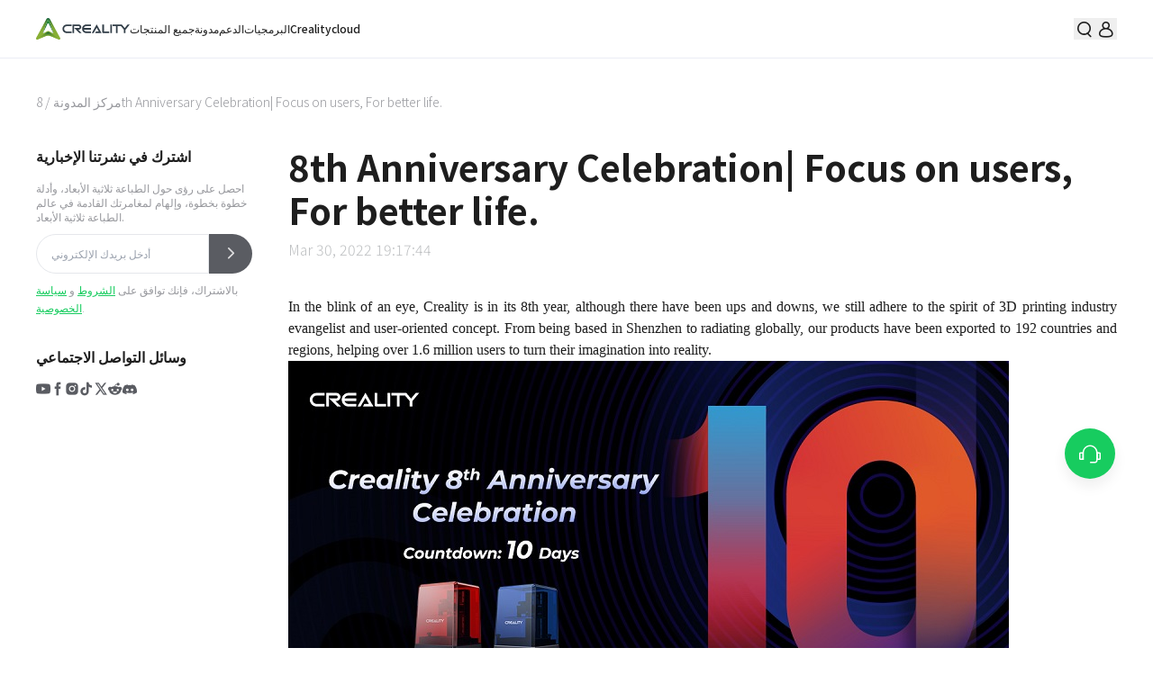

--- FILE ---
content_type: text/html; charset=utf-8
request_url: https://www.creality.com/ae/blog/8th-anniversary-celebration-focus-on-users-for-better-life
body_size: 42038
content:
<!DOCTYPE html><html class="h-full __className_cbba5e" lang="ar-AE"><head><meta charSet="utf-8"/><meta name="viewport" content="width=device-width, initial-scale=1"/><link rel="stylesheet" href="/_next/static/css/a37b573df3500507.css" data-precedence="next"/><link rel="stylesheet" href="/_next/static/css/2b1590334abf7a7b.css" data-precedence="next"/><link rel="stylesheet" href="/_next/static/css/96ad6356742cee3f.css" data-precedence="next"/><link rel="stylesheet" href="/_next/static/css/dce245b7a166f150.css" data-precedence="next"/><link rel="stylesheet" href="/_next/static/css/121004d9dcb34bf6.css" data-precedence="next"/><link rel="stylesheet" href="/_next/static/css/f2efd9ff648068f6.css" data-precedence="next"/><link rel="preload" as="script" fetchPriority="low" href="/_next/static/chunks/webpack-79fe9505b7187612.js"/><script src="/_next/static/chunks/common-d10fd0203982e371.js" async=""></script><script src="/_next/static/css/a37b573df3500507.css" async=""></script><script src="/_next/static/chunks/vendors-49944b88765f41ce.js" async=""></script><script src="/_next/static/chunks/main-app-1e411a037aa60c96.js" async=""></script><script src="/_next/static/chunks/app/%5Blocale%5D/layout-ed7d4b25d038d14f.js" async=""></script><script src="/_next/static/chunks/app/%5Blocale%5D/blog/%5Bslug%5D/page-2f4831bee3905b6b.js" async=""></script><script src="/_next/static/chunks/app/%5Blocale%5D/error-e844b8f664393c13.js" async=""></script><script src="/_next/static/chunks/app/%5Blocale%5D/not-found-365ac6ddf84fa936.js" async=""></script><meta name="next-size-adjust" content=""/><script>
              window.dataLayer = window.dataLayer || [];
              window.dataLayer.push({
                'locale': 'ae',
                'country': 'AE',
                'language': 'ar-AE'
              });
            </script><script>(self.__next_s=self.__next_s||[]).push([0,{"children":"\n        (function(w,d,s,l,i){w[l]=w[l]||[];w[l].push({'gtm.start':\n        new Date().getTime(),event:'gtm.js'});var f=d.getElementsByTagName(s)[0],\n        j=d.createElement(s),dl=l!='dataLayer'?'&l='+l:'';j.async=true;j.src=\n        'https://www.googletagmanager.com/gtm.js?id='+i+dl;f.parentNode.insertBefore(j,f);\n        })(window,document,'script','dataLayer','GTM-K5GGDPP');\n      ","id":"google-tag-manager"}])</script><title>8th Anniversary Celebration| Focus on users, For better life.</title><meta name="description" content="In the blink of an eye, Creality is in its 8th year, although there have been ups and downs, we still adhere to the spirit of 3D printing industry evangelist and user-oriented concept. From being based in Shenzhen to radiating globally, our products have been exported to 192 countries and regions, helping over 1.6 million users to turn their imagination into reality.
User-centered | Listen to the voice of Users
In terms of user service, we always pursue the ultimate service and user experience. We have set up subsidiaries/offices in Beijing, Shanghai, Wuhan, Chengdu, Xi&#x27;an, overseas and have established overseas warehouses in more than ten countries such as Germany, Poland, USA, Canada, Brazil and Chile to perfect our after-sales system for serving better and responding faster. At the same time, we have set up a social matrix in Facebook and Facebook communities (more than 100,000 active users), YouTube, TikTok, Instagram, Public Account of Wechat, Bilibili, and other major social platforms around the world to get closer to our users. Besides, we have over 100 service teams to provide professional answers online and listen to our users&#x27; voices at any time.
(Branches/Offices)
In addition, Creality has created a 3D printing APP-Creality Cloud that integrates cloud printing, cloud slicing, model library, printing service and social circle for the users in the world play the 3D printer with an easy and convenient way.
User-centered | Interpret the Power of 3D
In 2021, Creality will still focus on the users, reach users, exploring the ordinary and greatness of users in 3D printing who are in different skin tones, from different countries, occupations, and speak different languages, but what the same is the love for 3D printing.
Among them, 10-year-old children are no longer addicted to games as their love for 3D printing; besides, there are bicycle modification shop owners who have their own brands via 3D printing; what is more, an 88-year-old grandfather retrieves his joy at the youth with 3D printing.
Among them, we also found Kyle Reeser, a loyal user of Creality, a volunteer of e-NABLE charity organization, and a charity donor of 3D printed prosthetic limbs for children in Africa. We selected him as the first brand ambassador of Creality to interpret the power of 3D printing.
User-centered| Technology Brings You Closer to Love
From 2014 to 2022, Creality has become a well-known global consumer-grade 3D printing brand, while actively participating in public welfare and regarding social responsibility as a habit. Over the past 8 years, Creality has been committed to popularizing 3D printing technology for young people around the world and has been provided Public Welfare Grants to students in poverty area.
During the project of Space Robotics, we sponsored 250 3D printers to 250 schools within 150 cities in Brazil and organized the Creality 3D printing club to cultivate more people who are interested in 3D printing, and carried out 3D printing popularization public welfare activities in the community and schools, so that the 3D printer, not just a machine but also a good helper for achieving more possibilities.
(Project of Space Robotics)
(Public welfare activities in Wushan)
(Popularizing 3D printing)
We have been engaged on providing services for global users. In the future, Creality will adhere to service core of Customer First, Service Foremost, listen to users&#x27; voices actively, solve problems for users efficiently, and develop more 3D printers that exceed user expectations."/><link rel="manifest" href="/manifest.webmanifest"/><meta name="keywords" content="8th Anniversary Celebration| Focus on users, For better life.,In the blink of an eye, Creality is in its 8th year, although there have been ups and downs, we still adhere to the spirit of 3D printing industry evangelist and user-oriented concept. From being based in Shenzhen to radiating globally, our products have been exported to 192 countries and regions, helping over 1.6 million users to turn their imagination into reality.
User-centered | Listen to the voice of Users
In terms of user service, we always pursue the ultimate service and user experience. We have set up subsidiaries/offices in Beijing, Shanghai, Wuhan, Chengdu, Xi&#x27;an, overseas and have established overseas warehouses in more than ten countries such as Germany, Poland, USA, Canada, Brazil and Chile to perfect our after-sales system for serving better and responding faster. At the same time, we have set up a social matrix in Facebook and Facebook communities (more than 100,000 active users), YouTube, TikTok, Instagram, Public Account of Wechat, Bilibili, and other major social platforms around the world to get closer to our users. Besides, we have over 100 service teams to provide professional answers online and listen to our users&#x27; voices at any time.
(Branches/Offices)
In addition, Creality has created a 3D printing APP-Creality Cloud that integrates cloud printing, cloud slicing, model library, printing service and social circle for the users in the world play the 3D printer with an easy and convenient way.
User-centered | Interpret the Power of 3D
In 2021, Creality will still focus on the users, reach users, exploring the ordinary and greatness of users in 3D printing who are in different skin tones, from different countries, occupations, and speak different languages, but what the same is the love for 3D printing.
Among them, 10-year-old children are no longer addicted to games as their love for 3D printing; besides, there are bicycle modification shop owners who have their own brands via 3D printing; what is more, an 88-year-old grandfather retrieves his joy at the youth with 3D printing.
Among them, we also found Kyle Reeser, a loyal user of Creality, a volunteer of e-NABLE charity organization, and a charity donor of 3D printed prosthetic limbs for children in Africa. We selected him as the first brand ambassador of Creality to interpret the power of 3D printing.
User-centered| Technology Brings You Closer to Love
From 2014 to 2022, Creality has become a well-known global consumer-grade 3D printing brand, while actively participating in public welfare and regarding social responsibility as a habit. Over the past 8 years, Creality has been committed to popularizing 3D printing technology for young people around the world and has been provided Public Welfare Grants to students in poverty area.
During the project of Space Robotics, we sponsored 250 3D printers to 250 schools within 150 cities in Brazil and organized the Creality 3D printing club to cultivate more people who are interested in 3D printing, and carried out 3D printing popularization public welfare activities in the community and schools, so that the 3D printer, not just a machine but also a good helper for achieving more possibilities.
(Project of Space Robotics)
(Public welfare activities in Wushan)
(Popularizing 3D printing)
We have been engaged on providing services for global users. In the future, Creality will adhere to service core of Customer First, Service Foremost, listen to users&#x27; voices actively, solve problems for users efficiently, and develop more 3D printers that exceed user expectations.,"/><link rel="canonical" href="https://www.creality.com/blog/8th-anniversary-celebration-focus-on-users-for-better-life"/><meta property="og:title" content="8th Anniversary Celebration| Focus on users, For better life."/><meta property="og:description" content="In the blink of an eye, Creality is in its 8th year, although there have been ups and downs, we still adhere to the spirit of 3D printing industry evangelist and user-oriented concept. From being based in Shenzhen to radiating globally, our products have been exported to 192 countries and regions, helping over 1.6 million users to turn their imagination into reality.
User-centered | Listen to the voice of Users
In terms of user service, we always pursue the ultimate service and user experience. We have set up subsidiaries/offices in Beijing, Shanghai, Wuhan, Chengdu, Xi&#x27;an, overseas and have established overseas warehouses in more than ten countries such as Germany, Poland, USA, Canada, Brazil and Chile to perfect our after-sales system for serving better and responding faster. At the same time, we have set up a social matrix in Facebook and Facebook communities (more than 100,000 active users), YouTube, TikTok, Instagram, Public Account of Wechat, Bilibili, and other major social platforms around the world to get closer to our users. Besides, we have over 100 service teams to provide professional answers online and listen to our users&#x27; voices at any time.
(Branches/Offices)
In addition, Creality has created a 3D printing APP-Creality Cloud that integrates cloud printing, cloud slicing, model library, printing service and social circle for the users in the world play the 3D printer with an easy and convenient way.
User-centered | Interpret the Power of 3D
In 2021, Creality will still focus on the users, reach users, exploring the ordinary and greatness of users in 3D printing who are in different skin tones, from different countries, occupations, and speak different languages, but what the same is the love for 3D printing.
Among them, 10-year-old children are no longer addicted to games as their love for 3D printing; besides, there are bicycle modification shop owners who have their own brands via 3D printing; what is more, an 88-year-old grandfather retrieves his joy at the youth with 3D printing.
Among them, we also found Kyle Reeser, a loyal user of Creality, a volunteer of e-NABLE charity organization, and a charity donor of 3D printed prosthetic limbs for children in Africa. We selected him as the first brand ambassador of Creality to interpret the power of 3D printing.
User-centered| Technology Brings You Closer to Love
From 2014 to 2022, Creality has become a well-known global consumer-grade 3D printing brand, while actively participating in public welfare and regarding social responsibility as a habit. Over the past 8 years, Creality has been committed to popularizing 3D printing technology for young people around the world and has been provided Public Welfare Grants to students in poverty area.
During the project of Space Robotics, we sponsored 250 3D printers to 250 schools within 150 cities in Brazil and organized the Creality 3D printing club to cultivate more people who are interested in 3D printing, and carried out 3D printing popularization public welfare activities in the community and schools, so that the 3D printer, not just a machine but also a good helper for achieving more possibilities.
(Project of Space Robotics)
(Public welfare activities in Wushan)
(Popularizing 3D printing)
We have been engaged on providing services for global users. In the future, Creality will adhere to service core of Customer First, Service Foremost, listen to users&#x27; voices actively, solve problems for users efficiently, and develop more 3D printers that exceed user expectations."/><meta property="og:url" content="https://www.creality.com/blog/8th-anniversary-celebration-focus-on-users-for-better-life"/><meta property="og:image" content="https://cdn.creality.com/blogs/9ffd18fbcfbd09574c18d420f600ea32.jpg"/><meta name="twitter:card" content="summary_large_image"/><meta name="twitter:title" content="8th Anniversary Celebration| Focus on users, For better life."/><meta name="twitter:description" content="In the blink of an eye, Creality is in its 8th year, although there have been ups and downs, we still adhere to the spirit of 3D printing industry evangelist and user-oriented concept. From being based in Shenzhen to radiating globally, our products have been exported to 192 countries and regions, helping over 1.6 million users to turn their imagination into reality.
User-centered | Listen to the voice of Users
In terms of user service, we always pursue the ultimate service and user experience. We have set up subsidiaries/offices in Beijing, Shanghai, Wuhan, Chengdu, Xi&#x27;an, overseas and have established overseas warehouses in more than ten countries such as Germany, Poland, USA, Canada, Brazil and Chile to perfect our after-sales system for serving better and responding faster. At the same time, we have set up a social matrix in Facebook and Facebook communities (more than 100,000 active users), YouTube, TikTok, Instagram, Public Account of Wechat, Bilibili, and other major social platforms around the world to get closer to our users. Besides, we have over 100 service teams to provide professional answers online and listen to our users&#x27; voices at any time.
(Branches/Offices)
In addition, Creality has created a 3D printing APP-Creality Cloud that integrates cloud printing, cloud slicing, model library, printing service and social circle for the users in the world play the 3D printer with an easy and convenient way.
User-centered | Interpret the Power of 3D
In 2021, Creality will still focus on the users, reach users, exploring the ordinary and greatness of users in 3D printing who are in different skin tones, from different countries, occupations, and speak different languages, but what the same is the love for 3D printing.
Among them, 10-year-old children are no longer addicted to games as their love for 3D printing; besides, there are bicycle modification shop owners who have their own brands via 3D printing; what is more, an 88-year-old grandfather retrieves his joy at the youth with 3D printing.
Among them, we also found Kyle Reeser, a loyal user of Creality, a volunteer of e-NABLE charity organization, and a charity donor of 3D printed prosthetic limbs for children in Africa. We selected him as the first brand ambassador of Creality to interpret the power of 3D printing.
User-centered| Technology Brings You Closer to Love
From 2014 to 2022, Creality has become a well-known global consumer-grade 3D printing brand, while actively participating in public welfare and regarding social responsibility as a habit. Over the past 8 years, Creality has been committed to popularizing 3D printing technology for young people around the world and has been provided Public Welfare Grants to students in poverty area.
During the project of Space Robotics, we sponsored 250 3D printers to 250 schools within 150 cities in Brazil and organized the Creality 3D printing club to cultivate more people who are interested in 3D printing, and carried out 3D printing popularization public welfare activities in the community and schools, so that the 3D printer, not just a machine but also a good helper for achieving more possibilities.
(Project of Space Robotics)
(Public welfare activities in Wushan)
(Popularizing 3D printing)
We have been engaged on providing services for global users. In the future, Creality will adhere to service core of Customer First, Service Foremost, listen to users&#x27; voices actively, solve problems for users efficiently, and develop more 3D printers that exceed user expectations."/><meta name="twitter:image" content="https://cdn.creality.com/blogs/9ffd18fbcfbd09574c18d420f600ea32.jpg"/><link rel="icon" href="/favicon.ico"/><script>document.querySelectorAll('body link[rel="icon"], body link[rel="apple-touch-icon"]').forEach(el => document.head.appendChild(el))</script><script src="/_next/static/chunks/polyfills-42372ed130431b0a.js" noModule=""></script><style id="antd-cssinjs" data-rc-order="prepend" data-rc-priority="-1000">a:where(.css-8p7f78){color:#1e1e1e;text-decoration:none;background-color:transparent;outline:none;cursor:pointer;transition:color 0.3s;-webkit-text-decoration-skip:objects;}a:where(.css-8p7f78):hover{color:#383838;}a:where(.css-8p7f78):active{color:#000000;}a:where(.css-8p7f78):active,a:where(.css-8p7f78):hover{text-decoration:none;outline:0;}a:where(.css-8p7f78):focus{text-decoration:none;outline:0;}a:where(.css-8p7f78)[disabled]{color:rgba(0,0,0,0.25);cursor:not-allowed;}:where(.css-8p7f78) a{color:#1e1e1e;text-decoration:none;background-color:transparent;outline:none;cursor:pointer;transition:color 0.3s;-webkit-text-decoration-skip:objects;}:where(.css-8p7f78) a:hover{color:#383838;}:where(.css-8p7f78) a:active{color:#000000;}:where(.css-8p7f78) a:active,:where(.css-8p7f78) a:hover{text-decoration:none;outline:0;}:where(.css-8p7f78) a:focus{text-decoration:none;outline:0;}:where(.css-8p7f78) a[disabled]{color:rgba(0,0,0,0.25);cursor:not-allowed;}:where(.css-8p7f78).anticon{display:inline-flex;align-items:center;color:inherit;font-style:normal;line-height:0;text-align:center;text-transform:none;vertical-align:-0.125em;text-rendering:optimizeLegibility;-webkit-font-smoothing:antialiased;-moz-osx-font-smoothing:grayscale;}:where(.css-8p7f78).anticon >*{line-height:1;}:where(.css-8p7f78).anticon svg{display:inline-block;}:where(.css-8p7f78).anticon .anticon .anticon-icon{display:block;}:where(.css-8p7f78).ant-popover{box-sizing:border-box;margin:0;padding:0;color:rgba(0,0,0,0.88);font-size:14px;line-height:1.5714285714285714;list-style:none;font-family:-apple-system,BlinkMacSystemFont,'Segoe UI',Roboto,'Helvetica Neue',Arial,'Noto Sans',sans-serif,'Apple Color Emoji','Segoe UI Emoji','Segoe UI Symbol','Noto Color Emoji';position:absolute;top:0;left:0;z-index:1030;font-weight:normal;white-space:normal;text-align:start;cursor:auto;user-select:text;--valid-offset-x:var(--arrow-offset-horizontal, var(--arrow-x));transform-origin:var(--valid-offset-x, 50%) var(--arrow-y, 50%);--antd-arrow-background-color:#ffffff;width:max-content;max-width:100vw;}:where(.css-8p7f78).ant-popover-rtl{direction:rtl;}:where(.css-8p7f78).ant-popover-hidden{display:none;}:where(.css-8p7f78).ant-popover .ant-popover-content{position:relative;}:where(.css-8p7f78).ant-popover .ant-popover-inner{background-color:#ffffff;background-clip:padding-box;border-radius:8px;box-shadow:0 6px 16px 0 rgba(0, 0, 0, 0.08),0 3px 6px -4px rgba(0, 0, 0, 0.12),0 9px 28px 8px rgba(0, 0, 0, 0.05);padding:12px;}:where(.css-8p7f78).ant-popover .ant-popover-title{min-width:177px;margin-bottom:8px;color:rgba(0,0,0,0.88);font-weight:600;border-bottom:none;padding:0;}:where(.css-8p7f78).ant-popover .ant-popover-inner-content{color:rgba(0,0,0,0.88);padding:0;}:where(.css-8p7f78).ant-popover .ant-popover-arrow{position:absolute;z-index:1;display:block;pointer-events:none;width:16px;height:16px;overflow:hidden;}:where(.css-8p7f78).ant-popover .ant-popover-arrow::before{position:absolute;bottom:0;inset-inline-start:0;width:16px;height:8px;background:var(--antd-arrow-background-color);clip-path:polygon(1.6568542494923806px 100%, 50% 1.6568542494923806px, 14.34314575050762px 100%, 1.6568542494923806px 100%);clip-path:path('M 0 8 A 4 4 0 0 0 2.82842712474619 6.82842712474619 L 6.585786437626905 3.0710678118654755 A 2 2 0 0 1 9.414213562373096 3.0710678118654755 L 13.17157287525381 6.82842712474619 A 4 4 0 0 0 16 8 Z');content:"";}:where(.css-8p7f78).ant-popover .ant-popover-arrow::after{content:"";position:absolute;width:8.970562748477143px;height:8.970562748477143px;bottom:0;inset-inline:0;margin:auto;border-radius:0 0 2px 0;transform:translateY(50%) rotate(-135deg);box-shadow:2px 2px 5px rgba(0, 0, 0, 0.05);z-index:0;background:transparent;}:where(.css-8p7f78).ant-popover .ant-popover-arrow:before{background:var(--antd-arrow-background-color);}:where(.css-8p7f78).ant-popover-placement-top>.ant-popover-arrow,:where(.css-8p7f78).ant-popover-placement-topLeft>.ant-popover-arrow,:where(.css-8p7f78).ant-popover-placement-topRight>.ant-popover-arrow{bottom:0;transform:translateY(100%) rotate(180deg);}:where(.css-8p7f78).ant-popover-placement-top>.ant-popover-arrow{left:50%;transform:translateX(-50%) translateY(100%) rotate(180deg);}:where(.css-8p7f78).ant-popover-placement-topLeft{--arrow-offset-horizontal:12px;}:where(.css-8p7f78).ant-popover-placement-topLeft >.ant-popover-arrow{left:12px;}:where(.css-8p7f78).ant-popover-placement-topRight{--arrow-offset-horizontal:calc(100% - 12px);}:where(.css-8p7f78).ant-popover-placement-topRight >.ant-popover-arrow{right:12px;}:where(.css-8p7f78).ant-popover-placement-bottom>.ant-popover-arrow,:where(.css-8p7f78).ant-popover-placement-bottomLeft>.ant-popover-arrow,:where(.css-8p7f78).ant-popover-placement-bottomRight>.ant-popover-arrow{top:0;transform:translateY(-100%);}:where(.css-8p7f78).ant-popover-placement-bottom>.ant-popover-arrow{left:50%;transform:translateX(-50%) translateY(-100%);}:where(.css-8p7f78).ant-popover-placement-bottomLeft{--arrow-offset-horizontal:12px;}:where(.css-8p7f78).ant-popover-placement-bottomLeft >.ant-popover-arrow{left:12px;}:where(.css-8p7f78).ant-popover-placement-bottomRight{--arrow-offset-horizontal:calc(100% - 12px);}:where(.css-8p7f78).ant-popover-placement-bottomRight >.ant-popover-arrow{right:12px;}:where(.css-8p7f78).ant-popover-placement-left>.ant-popover-arrow,:where(.css-8p7f78).ant-popover-placement-leftTop>.ant-popover-arrow,:where(.css-8p7f78).ant-popover-placement-leftBottom>.ant-popover-arrow{right:0;transform:translateX(100%) rotate(90deg);}:where(.css-8p7f78).ant-popover-placement-left>.ant-popover-arrow{top:50%;transform:translateY(-50%) translateX(100%) rotate(90deg);}:where(.css-8p7f78).ant-popover-placement-leftTop>.ant-popover-arrow{top:8px;}:where(.css-8p7f78).ant-popover-placement-leftBottom>.ant-popover-arrow{bottom:8px;}:where(.css-8p7f78).ant-popover-placement-right>.ant-popover-arrow,:where(.css-8p7f78).ant-popover-placement-rightTop>.ant-popover-arrow,:where(.css-8p7f78).ant-popover-placement-rightBottom>.ant-popover-arrow{left:0;transform:translateX(-100%) rotate(-90deg);}:where(.css-8p7f78).ant-popover-placement-right>.ant-popover-arrow{top:50%;transform:translateY(-50%) translateX(-100%) rotate(-90deg);}:where(.css-8p7f78).ant-popover-placement-rightTop>.ant-popover-arrow{top:8px;}:where(.css-8p7f78).ant-popover-placement-rightBottom>.ant-popover-arrow{bottom:8px;}:where(.css-8p7f78).ant-popover-pure{position:relative;max-width:none;margin:16px;display:inline-block;}:where(.css-8p7f78).ant-popover-pure .ant-popover-content{display:inline-block;}:where(.css-8p7f78).ant-popover.ant-popover-blue{--antd-arrow-background-color:#1677ff;}:where(.css-8p7f78).ant-popover.ant-popover-blue .ant-popover-inner{background-color:#1677ff;}:where(.css-8p7f78).ant-popover.ant-popover-blue .ant-popover-arrow{background:transparent;}:where(.css-8p7f78).ant-popover.ant-popover-purple{--antd-arrow-background-color:#722ed1;}:where(.css-8p7f78).ant-popover.ant-popover-purple .ant-popover-inner{background-color:#722ed1;}:where(.css-8p7f78).ant-popover.ant-popover-purple .ant-popover-arrow{background:transparent;}:where(.css-8p7f78).ant-popover.ant-popover-cyan{--antd-arrow-background-color:#13c2c2;}:where(.css-8p7f78).ant-popover.ant-popover-cyan .ant-popover-inner{background-color:#13c2c2;}:where(.css-8p7f78).ant-popover.ant-popover-cyan .ant-popover-arrow{background:transparent;}:where(.css-8p7f78).ant-popover.ant-popover-green{--antd-arrow-background-color:#52c41a;}:where(.css-8p7f78).ant-popover.ant-popover-green .ant-popover-inner{background-color:#52c41a;}:where(.css-8p7f78).ant-popover.ant-popover-green .ant-popover-arrow{background:transparent;}:where(.css-8p7f78).ant-popover.ant-popover-magenta{--antd-arrow-background-color:#eb2f96;}:where(.css-8p7f78).ant-popover.ant-popover-magenta .ant-popover-inner{background-color:#eb2f96;}:where(.css-8p7f78).ant-popover.ant-popover-magenta .ant-popover-arrow{background:transparent;}:where(.css-8p7f78).ant-popover.ant-popover-pink{--antd-arrow-background-color:#eb2f96;}:where(.css-8p7f78).ant-popover.ant-popover-pink .ant-popover-inner{background-color:#eb2f96;}:where(.css-8p7f78).ant-popover.ant-popover-pink .ant-popover-arrow{background:transparent;}:where(.css-8p7f78).ant-popover.ant-popover-red{--antd-arrow-background-color:#f5222d;}:where(.css-8p7f78).ant-popover.ant-popover-red .ant-popover-inner{background-color:#f5222d;}:where(.css-8p7f78).ant-popover.ant-popover-red .ant-popover-arrow{background:transparent;}:where(.css-8p7f78).ant-popover.ant-popover-orange{--antd-arrow-background-color:#fa8c16;}:where(.css-8p7f78).ant-popover.ant-popover-orange .ant-popover-inner{background-color:#fa8c16;}:where(.css-8p7f78).ant-popover.ant-popover-orange .ant-popover-arrow{background:transparent;}:where(.css-8p7f78).ant-popover.ant-popover-yellow{--antd-arrow-background-color:#fadb14;}:where(.css-8p7f78).ant-popover.ant-popover-yellow .ant-popover-inner{background-color:#fadb14;}:where(.css-8p7f78).ant-popover.ant-popover-yellow .ant-popover-arrow{background:transparent;}:where(.css-8p7f78).ant-popover.ant-popover-volcano{--antd-arrow-background-color:#fa541c;}:where(.css-8p7f78).ant-popover.ant-popover-volcano .ant-popover-inner{background-color:#fa541c;}:where(.css-8p7f78).ant-popover.ant-popover-volcano .ant-popover-arrow{background:transparent;}:where(.css-8p7f78).ant-popover.ant-popover-geekblue{--antd-arrow-background-color:#2f54eb;}:where(.css-8p7f78).ant-popover.ant-popover-geekblue .ant-popover-inner{background-color:#2f54eb;}:where(.css-8p7f78).ant-popover.ant-popover-geekblue .ant-popover-arrow{background:transparent;}:where(.css-8p7f78).ant-popover.ant-popover-lime{--antd-arrow-background-color:#a0d911;}:where(.css-8p7f78).ant-popover.ant-popover-lime .ant-popover-inner{background-color:#a0d911;}:where(.css-8p7f78).ant-popover.ant-popover-lime .ant-popover-arrow{background:transparent;}:where(.css-8p7f78).ant-popover.ant-popover-gold{--antd-arrow-background-color:#faad14;}:where(.css-8p7f78).ant-popover.ant-popover-gold .ant-popover-inner{background-color:#faad14;}:where(.css-8p7f78).ant-popover.ant-popover-gold .ant-popover-arrow{background:transparent;}:where(.css-8p7f78).ant-zoom-big-enter,:where(.css-8p7f78).ant-zoom-big-appear{animation-duration:0.2s;animation-fill-mode:both;animation-play-state:paused;}:where(.css-8p7f78).ant-zoom-big-leave{animation-duration:0.2s;animation-fill-mode:both;animation-play-state:paused;}:where(.css-8p7f78).ant-zoom-big-enter.ant-zoom-big-enter-active,:where(.css-8p7f78).ant-zoom-big-appear.ant-zoom-big-appear-active{animation-name:css-8p7f78-antZoomBigIn;animation-play-state:running;}:where(.css-8p7f78).ant-zoom-big-leave.ant-zoom-big-leave-active{animation-name:css-8p7f78-antZoomBigOut;animation-play-state:running;pointer-events:none;}:where(.css-8p7f78).ant-zoom-big-enter,:where(.css-8p7f78).ant-zoom-big-appear{transform:scale(0);opacity:0;animation-timing-function:cubic-bezier(0.08, 0.82, 0.17, 1);}:where(.css-8p7f78).ant-zoom-big-enter-prepare,:where(.css-8p7f78).ant-zoom-big-appear-prepare{transform:none;}:where(.css-8p7f78).ant-zoom-big-leave{animation-timing-function:cubic-bezier(0.78, 0.14, 0.15, 0.86);}@keyframes css-8p7f78-antZoomBigIn{0%{transform:scale(0.8);opacity:0;}100%{transform:scale(1);opacity:1;}}@keyframes css-8p7f78-antZoomBigOut{0%{transform:scale(1);}100%{transform:scale(0.8);opacity:0;}}:where(.css-8p7f78).ant-drawer{font-family:-apple-system,BlinkMacSystemFont,'Segoe UI',Roboto,'Helvetica Neue',Arial,'Noto Sans',sans-serif,'Apple Color Emoji','Segoe UI Emoji','Segoe UI Symbol','Noto Color Emoji';font-size:14px;box-sizing:border-box;}:where(.css-8p7f78).ant-drawer::before,:where(.css-8p7f78).ant-drawer::after{box-sizing:border-box;}:where(.css-8p7f78).ant-drawer [class^="ant-drawer"],:where(.css-8p7f78).ant-drawer [class*=" ant-drawer"]{box-sizing:border-box;}:where(.css-8p7f78).ant-drawer [class^="ant-drawer"]::before,:where(.css-8p7f78).ant-drawer [class*=" ant-drawer"]::before,:where(.css-8p7f78).ant-drawer [class^="ant-drawer"]::after,:where(.css-8p7f78).ant-drawer [class*=" ant-drawer"]::after{box-sizing:border-box;}:where(.css-8p7f78).ant-drawer{position:fixed;inset:0;z-index:1000;pointer-events:none;color:rgba(0,0,0,0.88);}:where(.css-8p7f78).ant-drawer-pure{position:relative;background:#ffffff;display:flex;flex-direction:column;}:where(.css-8p7f78).ant-drawer-pure.ant-drawer-left{box-shadow:6px 0 16px 0 rgba(0, 0, 0, 0.08),3px 0 6px -4px rgba(0, 0, 0, 0.12),9px 0 28px 8px rgba(0, 0, 0, 0.05);}:where(.css-8p7f78).ant-drawer-pure.ant-drawer-right{box-shadow:-6px 0 16px 0 rgba(0, 0, 0, 0.08),-3px 0 6px -4px rgba(0, 0, 0, 0.12),-9px 0 28px 8px rgba(0, 0, 0, 0.05);}:where(.css-8p7f78).ant-drawer-pure.ant-drawer-top{box-shadow:0 6px 16px 0 rgba(0, 0, 0, 0.08),0 3px 6px -4px rgba(0, 0, 0, 0.12),0 9px 28px 8px rgba(0, 0, 0, 0.05);}:where(.css-8p7f78).ant-drawer-pure.ant-drawer-bottom{box-shadow:0 -6px 16px 0 rgba(0, 0, 0, 0.08),0 -3px 6px -4px rgba(0, 0, 0, 0.12),0 -9px 28px 8px rgba(0, 0, 0, 0.05);}:where(.css-8p7f78).ant-drawer-inline{position:absolute;}:where(.css-8p7f78).ant-drawer .ant-drawer-mask{position:absolute;inset:0;z-index:1000;background:rgba(0,0,0,0.45);pointer-events:auto;}:where(.css-8p7f78).ant-drawer .ant-drawer-content-wrapper{position:absolute;z-index:1000;max-width:100vw;transition:all 0.3s;}:where(.css-8p7f78).ant-drawer .ant-drawer-content-wrapper-hidden{display:none;}:where(.css-8p7f78).ant-drawer-left>.ant-drawer-content-wrapper{top:0;bottom:0;left:0;box-shadow:6px 0 16px 0 rgba(0, 0, 0, 0.08),3px 0 6px -4px rgba(0, 0, 0, 0.12),9px 0 28px 8px rgba(0, 0, 0, 0.05);}:where(.css-8p7f78).ant-drawer-right>.ant-drawer-content-wrapper{top:0;right:0;bottom:0;box-shadow:-6px 0 16px 0 rgba(0, 0, 0, 0.08),-3px 0 6px -4px rgba(0, 0, 0, 0.12),-9px 0 28px 8px rgba(0, 0, 0, 0.05);}:where(.css-8p7f78).ant-drawer-top>.ant-drawer-content-wrapper{top:0;inset-inline:0;box-shadow:0 6px 16px 0 rgba(0, 0, 0, 0.08),0 3px 6px -4px rgba(0, 0, 0, 0.12),0 9px 28px 8px rgba(0, 0, 0, 0.05);}:where(.css-8p7f78).ant-drawer-bottom>.ant-drawer-content-wrapper{bottom:0;inset-inline:0;box-shadow:0 -6px 16px 0 rgba(0, 0, 0, 0.08),0 -3px 6px -4px rgba(0, 0, 0, 0.12),0 -9px 28px 8px rgba(0, 0, 0, 0.05);}:where(.css-8p7f78).ant-drawer .ant-drawer-content{display:flex;flex-direction:column;width:100%;height:100%;overflow:auto;background:#ffffff;pointer-events:auto;}:where(.css-8p7f78).ant-drawer .ant-drawer-header{display:flex;flex:0;align-items:center;padding:16px 24px;font-size:16px;line-height:1.5;border-bottom:1px solid rgba(5,5,5,0.06);}:where(.css-8p7f78).ant-drawer .ant-drawer-header-title{display:flex;flex:1;align-items:center;min-width:0;min-height:0;}:where(.css-8p7f78).ant-drawer .ant-drawer-extra{flex:none;}:where(.css-8p7f78).ant-drawer .ant-drawer-close{display:inline-flex;width:24px;height:24px;border-radius:4px;justify-content:center;align-items:center;margin-inline-end:8px;color:rgba(0,0,0,0.45);font-weight:600;font-size:16px;font-style:normal;line-height:1;text-align:center;text-transform:none;text-decoration:none;background:transparent;border:0;cursor:pointer;transition:all 0.2s;text-rendering:auto;}:where(.css-8p7f78).ant-drawer .ant-drawer-close:hover{color:rgba(0,0,0,0.88);background-color:rgba(0,0,0,0.06);text-decoration:none;}:where(.css-8p7f78).ant-drawer .ant-drawer-close:active{background-color:rgba(0,0,0,0.15);}:where(.css-8p7f78).ant-drawer .ant-drawer-close:focus-visible{outline:3px solid #8ff2ad;outline-offset:1px;transition:outline-offset 0s,outline 0s;}:where(.css-8p7f78).ant-drawer .ant-drawer-title{flex:1;margin:0;font-weight:600;font-size:16px;line-height:1.5;}:where(.css-8p7f78).ant-drawer .ant-drawer-body{flex:1;min-width:0;min-height:0;padding:24px;overflow:auto;}:where(.css-8p7f78).ant-drawer .ant-drawer-body .ant-drawer-body-skeleton{width:100%;height:100%;display:flex;justify-content:center;}:where(.css-8p7f78).ant-drawer .ant-drawer-footer{flex-shrink:0;padding:8px 16px;border-top:1px solid rgba(5,5,5,0.06);}:where(.css-8p7f78).ant-drawer-rtl{direction:rtl;}:where(.css-8p7f78).ant-drawer .ant-drawer-mask-motion-enter-start,:where(.css-8p7f78).ant-drawer .ant-drawer-mask-motion-appear-start,:where(.css-8p7f78).ant-drawer .ant-drawer-mask-motion-leave-start{transition:none;}:where(.css-8p7f78).ant-drawer .ant-drawer-mask-motion-enter-active,:where(.css-8p7f78).ant-drawer .ant-drawer-mask-motion-appear-active,:where(.css-8p7f78).ant-drawer .ant-drawer-mask-motion-leave-active{transition:all 0.3s;}:where(.css-8p7f78).ant-drawer .ant-drawer-mask-motion-enter,:where(.css-8p7f78).ant-drawer .ant-drawer-mask-motion-appear{opacity:0;}:where(.css-8p7f78).ant-drawer .ant-drawer-mask-motion-enter-active,:where(.css-8p7f78).ant-drawer .ant-drawer-mask-motion-appear-active{opacity:1;}:where(.css-8p7f78).ant-drawer .ant-drawer-mask-motion-leave{opacity:1;}:where(.css-8p7f78).ant-drawer .ant-drawer-mask-motion-leave-active{opacity:0;}:where(.css-8p7f78).ant-drawer .ant-drawer-panel-motion-left-enter-start,:where(.css-8p7f78).ant-drawer .ant-drawer-panel-motion-left-appear-start,:where(.css-8p7f78).ant-drawer .ant-drawer-panel-motion-left-leave-start{transition:none;}:where(.css-8p7f78).ant-drawer .ant-drawer-panel-motion-left-enter-active,:where(.css-8p7f78).ant-drawer .ant-drawer-panel-motion-left-appear-active,:where(.css-8p7f78).ant-drawer .ant-drawer-panel-motion-left-leave-active{transition:all 0.3s;}:where(.css-8p7f78).ant-drawer .ant-drawer-panel-motion-left-enter,:where(.css-8p7f78).ant-drawer .ant-drawer-panel-motion-left-appear{opacity:0.7;}:where(.css-8p7f78).ant-drawer .ant-drawer-panel-motion-left-enter-active,:where(.css-8p7f78).ant-drawer .ant-drawer-panel-motion-left-appear-active{opacity:1;}:where(.css-8p7f78).ant-drawer .ant-drawer-panel-motion-left-leave{opacity:1;}:where(.css-8p7f78).ant-drawer .ant-drawer-panel-motion-left-leave-active{opacity:0.7;}:where(.css-8p7f78).ant-drawer .ant-drawer-panel-motion-left-enter,:where(.css-8p7f78).ant-drawer .ant-drawer-panel-motion-left-appear{transform:translateX(-100%);}:where(.css-8p7f78).ant-drawer .ant-drawer-panel-motion-left-enter-active,:where(.css-8p7f78).ant-drawer .ant-drawer-panel-motion-left-appear-active{transform:none;}:where(.css-8p7f78).ant-drawer .ant-drawer-panel-motion-left-leave{transform:none;}:where(.css-8p7f78).ant-drawer .ant-drawer-panel-motion-left-leave-active{transform:translateX(-100%);}:where(.css-8p7f78).ant-drawer .ant-drawer-panel-motion-right-enter-start,:where(.css-8p7f78).ant-drawer .ant-drawer-panel-motion-right-appear-start,:where(.css-8p7f78).ant-drawer .ant-drawer-panel-motion-right-leave-start{transition:none;}:where(.css-8p7f78).ant-drawer .ant-drawer-panel-motion-right-enter-active,:where(.css-8p7f78).ant-drawer .ant-drawer-panel-motion-right-appear-active,:where(.css-8p7f78).ant-drawer .ant-drawer-panel-motion-right-leave-active{transition:all 0.3s;}:where(.css-8p7f78).ant-drawer .ant-drawer-panel-motion-right-enter,:where(.css-8p7f78).ant-drawer .ant-drawer-panel-motion-right-appear{opacity:0.7;}:where(.css-8p7f78).ant-drawer .ant-drawer-panel-motion-right-enter-active,:where(.css-8p7f78).ant-drawer .ant-drawer-panel-motion-right-appear-active{opacity:1;}:where(.css-8p7f78).ant-drawer .ant-drawer-panel-motion-right-leave{opacity:1;}:where(.css-8p7f78).ant-drawer .ant-drawer-panel-motion-right-leave-active{opacity:0.7;}:where(.css-8p7f78).ant-drawer .ant-drawer-panel-motion-right-enter,:where(.css-8p7f78).ant-drawer .ant-drawer-panel-motion-right-appear{transform:translateX(100%);}:where(.css-8p7f78).ant-drawer .ant-drawer-panel-motion-right-enter-active,:where(.css-8p7f78).ant-drawer .ant-drawer-panel-motion-right-appear-active{transform:none;}:where(.css-8p7f78).ant-drawer .ant-drawer-panel-motion-right-leave{transform:none;}:where(.css-8p7f78).ant-drawer .ant-drawer-panel-motion-right-leave-active{transform:translateX(100%);}:where(.css-8p7f78).ant-drawer .ant-drawer-panel-motion-top-enter-start,:where(.css-8p7f78).ant-drawer .ant-drawer-panel-motion-top-appear-start,:where(.css-8p7f78).ant-drawer .ant-drawer-panel-motion-top-leave-start{transition:none;}:where(.css-8p7f78).ant-drawer .ant-drawer-panel-motion-top-enter-active,:where(.css-8p7f78).ant-drawer .ant-drawer-panel-motion-top-appear-active,:where(.css-8p7f78).ant-drawer .ant-drawer-panel-motion-top-leave-active{transition:all 0.3s;}:where(.css-8p7f78).ant-drawer .ant-drawer-panel-motion-top-enter,:where(.css-8p7f78).ant-drawer .ant-drawer-panel-motion-top-appear{opacity:0.7;}:where(.css-8p7f78).ant-drawer .ant-drawer-panel-motion-top-enter-active,:where(.css-8p7f78).ant-drawer .ant-drawer-panel-motion-top-appear-active{opacity:1;}:where(.css-8p7f78).ant-drawer .ant-drawer-panel-motion-top-leave{opacity:1;}:where(.css-8p7f78).ant-drawer .ant-drawer-panel-motion-top-leave-active{opacity:0.7;}:where(.css-8p7f78).ant-drawer .ant-drawer-panel-motion-top-enter,:where(.css-8p7f78).ant-drawer .ant-drawer-panel-motion-top-appear{transform:translateY(-100%);}:where(.css-8p7f78).ant-drawer .ant-drawer-panel-motion-top-enter-active,:where(.css-8p7f78).ant-drawer .ant-drawer-panel-motion-top-appear-active{transform:none;}:where(.css-8p7f78).ant-drawer .ant-drawer-panel-motion-top-leave{transform:none;}:where(.css-8p7f78).ant-drawer .ant-drawer-panel-motion-top-leave-active{transform:translateY(-100%);}:where(.css-8p7f78).ant-drawer .ant-drawer-panel-motion-bottom-enter-start,:where(.css-8p7f78).ant-drawer .ant-drawer-panel-motion-bottom-appear-start,:where(.css-8p7f78).ant-drawer .ant-drawer-panel-motion-bottom-leave-start{transition:none;}:where(.css-8p7f78).ant-drawer .ant-drawer-panel-motion-bottom-enter-active,:where(.css-8p7f78).ant-drawer .ant-drawer-panel-motion-bottom-appear-active,:where(.css-8p7f78).ant-drawer .ant-drawer-panel-motion-bottom-leave-active{transition:all 0.3s;}:where(.css-8p7f78).ant-drawer .ant-drawer-panel-motion-bottom-enter,:where(.css-8p7f78).ant-drawer .ant-drawer-panel-motion-bottom-appear{opacity:0.7;}:where(.css-8p7f78).ant-drawer .ant-drawer-panel-motion-bottom-enter-active,:where(.css-8p7f78).ant-drawer .ant-drawer-panel-motion-bottom-appear-active{opacity:1;}:where(.css-8p7f78).ant-drawer .ant-drawer-panel-motion-bottom-leave{opacity:1;}:where(.css-8p7f78).ant-drawer .ant-drawer-panel-motion-bottom-leave-active{opacity:0.7;}:where(.css-8p7f78).ant-drawer .ant-drawer-panel-motion-bottom-enter,:where(.css-8p7f78).ant-drawer .ant-drawer-panel-motion-bottom-appear{transform:translateY(100%);}:where(.css-8p7f78).ant-drawer .ant-drawer-panel-motion-bottom-enter-active,:where(.css-8p7f78).ant-drawer .ant-drawer-panel-motion-bottom-appear-active{transform:none;}:where(.css-8p7f78).ant-drawer .ant-drawer-panel-motion-bottom-leave{transform:none;}:where(.css-8p7f78).ant-drawer .ant-drawer-panel-motion-bottom-leave-active{transform:translateY(100%);}:where(.css-8p7f78).ant-spin{font-family:-apple-system,BlinkMacSystemFont,'Segoe UI',Roboto,'Helvetica Neue',Arial,'Noto Sans',sans-serif,'Apple Color Emoji','Segoe UI Emoji','Segoe UI Symbol','Noto Color Emoji';font-size:14px;box-sizing:border-box;}:where(.css-8p7f78).ant-spin::before,:where(.css-8p7f78).ant-spin::after{box-sizing:border-box;}:where(.css-8p7f78).ant-spin [class^="ant-spin"],:where(.css-8p7f78).ant-spin [class*=" ant-spin"]{box-sizing:border-box;}:where(.css-8p7f78).ant-spin [class^="ant-spin"]::before,:where(.css-8p7f78).ant-spin [class*=" ant-spin"]::before,:where(.css-8p7f78).ant-spin [class^="ant-spin"]::after,:where(.css-8p7f78).ant-spin [class*=" ant-spin"]::after{box-sizing:border-box;}:where(.css-8p7f78).ant-spin{box-sizing:border-box;margin:0;padding:0;color:#17cc5f;font-size:0;line-height:1.5714285714285714;list-style:none;font-family:-apple-system,BlinkMacSystemFont,'Segoe UI',Roboto,'Helvetica Neue',Arial,'Noto Sans',sans-serif,'Apple Color Emoji','Segoe UI Emoji','Segoe UI Symbol','Noto Color Emoji';position:absolute;display:none;text-align:center;vertical-align:middle;opacity:0;transition:transform 0.3s cubic-bezier(0.78, 0.14, 0.15, 0.86);}:where(.css-8p7f78).ant-spin-spinning{position:relative;display:inline-block;opacity:1;}:where(.css-8p7f78).ant-spin .ant-spin-text{font-size:14px;padding-top:5px;}:where(.css-8p7f78).ant-spin-fullscreen{position:fixed;width:100vw;height:100vh;background-color:rgba(0,0,0,0.45);z-index:1000;inset:0;display:flex;align-items:center;flex-direction:column;justify-content:center;opacity:0;visibility:hidden;transition:all 0.2s;}:where(.css-8p7f78).ant-spin-fullscreen-show{opacity:1;visibility:visible;}:where(.css-8p7f78).ant-spin-fullscreen .ant-spin .ant-spin-dot-holder{color:#fff;}:where(.css-8p7f78).ant-spin-fullscreen .ant-spin .ant-spin-text{color:#fff;}:where(.css-8p7f78).ant-spin-nested-loading{position:relative;}:where(.css-8p7f78).ant-spin-nested-loading >div>.ant-spin{position:absolute;top:0;inset-inline-start:0;z-index:4;display:block;width:100%;height:100%;max-height:400px;}:where(.css-8p7f78).ant-spin-nested-loading >div>.ant-spin .ant-spin-dot{position:absolute;top:50%;inset-inline-start:50%;margin:-10px;}:where(.css-8p7f78).ant-spin-nested-loading >div>.ant-spin .ant-spin-text{position:absolute;top:50%;width:100%;text-shadow:0 1px 2px #ffffff;}:where(.css-8p7f78).ant-spin-nested-loading >div>.ant-spin.ant-spin-show-text .ant-spin-dot{margin-top:-20px;}:where(.css-8p7f78).ant-spin-nested-loading >div>.ant-spin-sm .ant-spin-dot{margin:-7px;}:where(.css-8p7f78).ant-spin-nested-loading >div>.ant-spin-sm .ant-spin-text{padding-top:2px;}:where(.css-8p7f78).ant-spin-nested-loading >div>.ant-spin-sm.ant-spin-show-text .ant-spin-dot{margin-top:-17px;}:where(.css-8p7f78).ant-spin-nested-loading >div>.ant-spin-lg .ant-spin-dot{margin:-16px;}:where(.css-8p7f78).ant-spin-nested-loading >div>.ant-spin-lg .ant-spin-text{padding-top:11px;}:where(.css-8p7f78).ant-spin-nested-loading >div>.ant-spin-lg.ant-spin-show-text .ant-spin-dot{margin-top:-26px;}:where(.css-8p7f78).ant-spin-nested-loading .ant-spin-container{position:relative;transition:opacity 0.3s;}:where(.css-8p7f78).ant-spin-nested-loading .ant-spin-container::after{position:absolute;top:0;inset-inline-end:0;bottom:0;inset-inline-start:0;z-index:10;width:100%;height:100%;background:#ffffff;opacity:0;transition:all 0.3s;content:"";pointer-events:none;}:where(.css-8p7f78).ant-spin-nested-loading .ant-spin-blur{clear:both;opacity:0.5;user-select:none;pointer-events:none;}:where(.css-8p7f78).ant-spin-nested-loading .ant-spin-blur::after{opacity:0.4;pointer-events:auto;}:where(.css-8p7f78).ant-spin-tip{color:rgba(0,0,0,0.45);}:where(.css-8p7f78).ant-spin .ant-spin-dot-holder{width:1em;height:1em;font-size:20px;display:inline-block;transition:transform 0.3s ease,opacity 0.3s ease;transform-origin:50% 50%;line-height:1;color:#17cc5f;}:where(.css-8p7f78).ant-spin .ant-spin-dot-holder-hidden{transform:scale(0.3);opacity:0;}:where(.css-8p7f78).ant-spin .ant-spin-dot-progress{position:absolute;inset:0;}:where(.css-8p7f78).ant-spin .ant-spin-dot{position:relative;display:inline-block;font-size:20px;width:1em;height:1em;}:where(.css-8p7f78).ant-spin .ant-spin-dot-item{position:absolute;display:block;width:9px;height:9px;background:currentColor;border-radius:100%;transform:scale(0.75);transform-origin:50% 50%;opacity:0.3;animation-name:css-8p7f78-antSpinMove;animation-duration:1s;animation-iteration-count:infinite;animation-timing-function:linear;animation-direction:alternate;}:where(.css-8p7f78).ant-spin .ant-spin-dot-item:nth-child(1){top:0;inset-inline-start:0;animation-delay:0s;}:where(.css-8p7f78).ant-spin .ant-spin-dot-item:nth-child(2){top:0;inset-inline-end:0;animation-delay:0.4s;}:where(.css-8p7f78).ant-spin .ant-spin-dot-item:nth-child(3){inset-inline-end:0;bottom:0;animation-delay:0.8s;}:where(.css-8p7f78).ant-spin .ant-spin-dot-item:nth-child(4){bottom:0;inset-inline-start:0;animation-delay:1.2s;}:where(.css-8p7f78).ant-spin .ant-spin-dot-spin{transform:rotate(45deg);animation-name:css-8p7f78-antRotate;animation-duration:1.2s;animation-iteration-count:infinite;animation-timing-function:linear;}:where(.css-8p7f78).ant-spin .ant-spin-dot-circle{stroke-linecap:round;transition:stroke-dashoffset 0.3s ease,stroke-dasharray 0.3s ease,stroke 0.3s ease,stroke-width 0.3s ease,opacity 0.3s ease;fill-opacity:0;stroke:currentcolor;}:where(.css-8p7f78).ant-spin .ant-spin-dot-circle-bg{stroke:rgba(0,0,0,0.06);}:where(.css-8p7f78).ant-spin-sm .ant-spin-dot,:where(.css-8p7f78).ant-spin-sm .ant-spin-dot-holder{font-size:14px;}:where(.css-8p7f78).ant-spin-sm .ant-spin-dot-holder i{width:6px;height:6px;}:where(.css-8p7f78).ant-spin-lg .ant-spin-dot,:where(.css-8p7f78).ant-spin-lg .ant-spin-dot-holder{font-size:32px;}:where(.css-8p7f78).ant-spin-lg .ant-spin-dot-holder i{width:14px;height:14px;}:where(.css-8p7f78).ant-spin.ant-spin-show-text .ant-spin-text{display:block;}@keyframes css-8p7f78-antSpinMove{to{opacity:1;}}@keyframes css-8p7f78-antRotate{to{transform:rotate(405deg);}}:where(.css-8p7f78)[class^="ant-modal"],:where(.css-8p7f78)[class*=" ant-modal"]{font-family:-apple-system,BlinkMacSystemFont,'Segoe UI',Roboto,'Helvetica Neue',Arial,'Noto Sans',sans-serif,'Apple Color Emoji','Segoe UI Emoji','Segoe UI Symbol','Noto Color Emoji';font-size:14px;box-sizing:border-box;}:where(.css-8p7f78)[class^="ant-modal"]::before,:where(.css-8p7f78)[class*=" ant-modal"]::before,:where(.css-8p7f78)[class^="ant-modal"]::after,:where(.css-8p7f78)[class*=" ant-modal"]::after{box-sizing:border-box;}:where(.css-8p7f78)[class^="ant-modal"] [class^="ant-modal"],:where(.css-8p7f78)[class*=" ant-modal"] [class^="ant-modal"],:where(.css-8p7f78)[class^="ant-modal"] [class*=" ant-modal"],:where(.css-8p7f78)[class*=" ant-modal"] [class*=" ant-modal"]{box-sizing:border-box;}:where(.css-8p7f78)[class^="ant-modal"] [class^="ant-modal"]::before,:where(.css-8p7f78)[class*=" ant-modal"] [class^="ant-modal"]::before,:where(.css-8p7f78)[class^="ant-modal"] [class*=" ant-modal"]::before,:where(.css-8p7f78)[class*=" ant-modal"] [class*=" ant-modal"]::before,:where(.css-8p7f78)[class^="ant-modal"] [class^="ant-modal"]::after,:where(.css-8p7f78)[class*=" ant-modal"] [class^="ant-modal"]::after,:where(.css-8p7f78)[class^="ant-modal"] [class*=" ant-modal"]::after,:where(.css-8p7f78)[class*=" ant-modal"] [class*=" ant-modal"]::after{box-sizing:border-box;}:where(.css-8p7f78).ant-modal-root .ant-modal-wrap-rtl{direction:rtl;}:where(.css-8p7f78).ant-modal-root .ant-modal-centered{text-align:center;}:where(.css-8p7f78).ant-modal-root .ant-modal-centered::before{display:inline-block;width:0;height:100%;vertical-align:middle;content:"";}:where(.css-8p7f78).ant-modal-root .ant-modal-centered .ant-modal{top:0;display:inline-block;padding-bottom:0;text-align:start;vertical-align:middle;}@media (max-width: 767px){:where(.css-8p7f78).ant-modal-root .ant-modal{max-width:calc(100vw - 16px);margin:8px auto;}:where(.css-8p7f78).ant-modal-root .ant-modal-centered .ant-modal{flex:1;}}:where(.css-8p7f78).ant-modal{box-sizing:border-box;margin:0 auto;padding:0;color:rgba(0,0,0,0.88);font-size:14px;line-height:1.5714285714285714;list-style:none;font-family:-apple-system,BlinkMacSystemFont,'Segoe UI',Roboto,'Helvetica Neue',Arial,'Noto Sans',sans-serif,'Apple Color Emoji','Segoe UI Emoji','Segoe UI Symbol','Noto Color Emoji';pointer-events:none;position:relative;top:100px;width:auto;max-width:calc(100vw - 32px);padding-bottom:24px;}:where(.css-8p7f78).ant-modal .ant-modal-title{margin:0;color:rgba(0,0,0,0.88);font-weight:600;font-size:16px;line-height:1.5;word-wrap:break-word;}:where(.css-8p7f78).ant-modal .ant-modal-content{position:relative;background-color:#ffffff;background-clip:padding-box;border:0;border-radius:8px;box-shadow:0 6px 16px 0 rgba(0, 0, 0, 0.08),0 3px 6px -4px rgba(0, 0, 0, 0.12),0 9px 28px 8px rgba(0, 0, 0, 0.05);pointer-events:auto;padding:20px 24px;}:where(.css-8p7f78).ant-modal .ant-modal-close{position:absolute;top:12px;inset-inline-end:12px;z-index:1010;padding:0;color:rgba(0,0,0,0.45);font-weight:600;line-height:1;text-decoration:none;background:transparent;border-radius:4px;width:32px;height:32px;border:0;outline:0;cursor:pointer;transition:color 0.2s,background-color 0.2s;}:where(.css-8p7f78).ant-modal .ant-modal-close-x{display:flex;font-size:16px;font-style:normal;line-height:32px;justify-content:center;text-transform:none;text-rendering:auto;}:where(.css-8p7f78).ant-modal .ant-modal-close:disabled{pointer-events:none;}:where(.css-8p7f78).ant-modal .ant-modal-close:hover{color:rgba(0,0,0,0.88);background-color:rgba(0,0,0,0.06);text-decoration:none;}:where(.css-8p7f78).ant-modal .ant-modal-close:active{background-color:rgba(0,0,0,0.15);}:where(.css-8p7f78).ant-modal .ant-modal-close:focus-visible{outline:3px solid #8ff2ad;outline-offset:1px;transition:outline-offset 0s,outline 0s;}:where(.css-8p7f78).ant-modal .ant-modal-header{color:rgba(0,0,0,0.88);background:#ffffff;border-radius:8px 8px 0 0;margin-bottom:8px;padding:0;border-bottom:none;}:where(.css-8p7f78).ant-modal .ant-modal-body{font-size:14px;line-height:1.5714285714285714;word-wrap:break-word;padding:0;}:where(.css-8p7f78).ant-modal .ant-modal-body .ant-modal-body-skeleton{width:100%;height:100%;display:flex;justify-content:center;align-items:center;margin:16px auto;}:where(.css-8p7f78).ant-modal .ant-modal-footer{text-align:end;background:transparent;margin-top:12px;padding:0;border-top:none;border-radius:0;}:where(.css-8p7f78).ant-modal .ant-modal-footer >.ant-btn+.ant-btn{margin-inline-start:8px;}:where(.css-8p7f78).ant-modal .ant-modal-open{overflow:hidden;}:where(.css-8p7f78).ant-modal-pure-panel{top:auto;padding:0;display:flex;flex-direction:column;}:where(.css-8p7f78).ant-modal-pure-panel .ant-modal-content,:where(.css-8p7f78).ant-modal-pure-panel .ant-modal-body,:where(.css-8p7f78).ant-modal-pure-panel .ant-modal-confirm-body-wrapper{display:flex;flex-direction:column;flex:auto;}:where(.css-8p7f78).ant-modal-pure-panel .ant-modal-confirm-body{margin-bottom:auto;}:where(.css-8p7f78).ant-modal-root .ant-modal-wrap-rtl{direction:rtl;}:where(.css-8p7f78).ant-modal-root .ant-modal-wrap-rtl .ant-modal-confirm-body{direction:rtl;}:where(.css-8p7f78).ant-modal-root .ant-modal.ant-zoom-enter,:where(.css-8p7f78).ant-modal-root .ant-modal.ant-zoom-appear{transform:none;opacity:0;animation-duration:0.3s;user-select:none;}:where(.css-8p7f78).ant-modal-root .ant-modal.ant-zoom-leave .ant-modal-content{pointer-events:none;}:where(.css-8p7f78).ant-modal-root .ant-modal-mask{position:fixed;inset:0;z-index:1000;height:100%;background-color:rgba(0,0,0,0.45);pointer-events:none;}:where(.css-8p7f78).ant-modal-root .ant-modal-mask .ant-modal-hidden{display:none;}:where(.css-8p7f78).ant-modal-root .ant-modal-wrap{position:fixed;inset:0;z-index:1000;overflow:auto;outline:0;-webkit-overflow-scrolling:touch;}:where(.css-8p7f78).ant-modal-root .ant-fade-enter,:where(.css-8p7f78).ant-modal-root .ant-fade-appear{animation-duration:0.2s;animation-fill-mode:both;animation-play-state:paused;}:where(.css-8p7f78).ant-modal-root .ant-fade-leave{animation-duration:0.2s;animation-fill-mode:both;animation-play-state:paused;}:where(.css-8p7f78).ant-modal-root .ant-fade-enter.ant-fade-enter-active,:where(.css-8p7f78).ant-modal-root .ant-fade-appear.ant-fade-appear-active{animation-name:css-8p7f78-antFadeIn;animation-play-state:running;}:where(.css-8p7f78).ant-modal-root .ant-fade-leave.ant-fade-leave-active{animation-name:css-8p7f78-antFadeOut;animation-play-state:running;pointer-events:none;}:where(.css-8p7f78).ant-modal-root .ant-fade-enter,:where(.css-8p7f78).ant-modal-root .ant-fade-appear{opacity:0;animation-timing-function:linear;}:where(.css-8p7f78).ant-modal-root .ant-fade-leave{animation-timing-function:linear;}:where(.css-8p7f78).ant-zoom-enter,:where(.css-8p7f78).ant-zoom-appear{animation-duration:0.2s;animation-fill-mode:both;animation-play-state:paused;}:where(.css-8p7f78).ant-zoom-leave{animation-duration:0.2s;animation-fill-mode:both;animation-play-state:paused;}:where(.css-8p7f78).ant-zoom-enter.ant-zoom-enter-active,:where(.css-8p7f78).ant-zoom-appear.ant-zoom-appear-active{animation-name:css-8p7f78-antZoomIn;animation-play-state:running;}:where(.css-8p7f78).ant-zoom-leave.ant-zoom-leave-active{animation-name:css-8p7f78-antZoomOut;animation-play-state:running;pointer-events:none;}:where(.css-8p7f78).ant-zoom-enter,:where(.css-8p7f78).ant-zoom-appear{transform:scale(0);opacity:0;animation-timing-function:cubic-bezier(0.08, 0.82, 0.17, 1);}:where(.css-8p7f78).ant-zoom-enter-prepare,:where(.css-8p7f78).ant-zoom-appear-prepare{transform:none;}:where(.css-8p7f78).ant-zoom-leave{animation-timing-function:cubic-bezier(0.78, 0.14, 0.15, 0.86);}:where(.css-8p7f78).ant-modal-root .ant-modal{width:var(--ant-modal-xs-width);}@media (min-width: 576px){:where(.css-8p7f78).ant-modal-root .ant-modal{width:var(--ant-modal-sm-width);}}@media (min-width: 768px){:where(.css-8p7f78).ant-modal-root .ant-modal{width:var(--ant-modal-md-width);}}@media (min-width: 992px){:where(.css-8p7f78).ant-modal-root .ant-modal{width:var(--ant-modal-lg-width);}}@media (min-width: 1200px){:where(.css-8p7f78).ant-modal-root .ant-modal{width:var(--ant-modal-xl-width);}}@media (min-width: 1600px){:where(.css-8p7f78).ant-modal-root .ant-modal{width:var(--ant-modal-xxl-width);}}@keyframes css-8p7f78-antFadeIn{0%{opacity:0;}100%{opacity:1;}}@keyframes css-8p7f78-antFadeOut{0%{opacity:1;}100%{opacity:0;}}@keyframes css-8p7f78-antZoomIn{0%{transform:scale(0.2);opacity:0;}100%{transform:scale(1);opacity:1;}}@keyframes css-8p7f78-antZoomOut{0%{transform:scale(1);}100%{transform:scale(0.2);opacity:0;}}.anticon{display:inline-flex;align-items:center;color:inherit;font-style:normal;line-height:0;text-align:center;text-transform:none;vertical-align:-0.125em;text-rendering:optimizeLegibility;-webkit-font-smoothing:antialiased;-moz-osx-font-smoothing:grayscale;}.anticon >*{line-height:1;}.anticon svg{display:inline-block;}.anticon .anticon .anticon-icon{display:block;}.data-ant-cssinjs-cache-path{content:"1v6k52q|ant-design-icons|anticon:1hf6mas;aydf6h|Shared|ant:1jbzq3t;aydf6h|Popover-Popover|ant-popover|anticon:1imfary;aydf6h|Tooltip-Tooltip|ant-popover|anticon:myv7z3;aydf6h|Drawer-Drawer|ant-drawer|anticon:36qbyy;aydf6h|Spin-Spin|ant-spin|anticon:1acxmwz;aydf6h|Modal-Modal|ant-modal|anticon:ow5h89";}</style></head><body class="h-full"><div hidden=""><!--$--><!--/$--></div><noscript><iframe src="https://www.googletagmanager.com/ns.html?id=GTM-K5GGDPP" height="0" width="0" style="display:none;visibility:hidden"></iframe></noscript><script type="application/ld+json">{"@context":"https://schema.org","@type":"Article","mainEntityOfPage":{"@type":"WebPage","@id":"https://www.creality.com/ae/blog/8th-anniversary-celebration-focus-on-users-for-better-life"},"headline":"8th Anniversary Celebration| Focus on users, For better life.","description":"In the blink of an eye, Creality is in its 8th year, although there have been ups and downs, we still adhere to the spirit of 3D printing industry evangelist and user-oriented concept. From being based in Shenzhen to radiating globally, our products have been exported to 192 countries and regions, helping over 1.6 million users to turn their imagination into reality.\nUser-centered | Listen to the voice of Users\nIn terms of user service, we always pursue the ultimate service and user experience. We have set up subsidiaries/offices in Beijing, Shanghai, Wuhan, Chengdu, Xi'an, overseas and have established overseas warehouses in more than ten countries such as Germany, Poland, USA, Canada, Brazil and Chile to perfect our after-sales system for serving better and responding faster. At the same time, we have set up a social matrix in Facebook and Facebook communities (more than 100,000 active users), YouTube, TikTok, Instagram, Public Account of Wechat, Bilibili, and other major social platforms around the world to get closer to our users. Besides, we have over 100 service teams to provide professional answers online and listen to our users' voices at any time.\n(Branches/Offices)\nIn addition, Creality has created a 3D printing APP-Creality Cloud that integrates cloud printing, cloud slicing, model library, printing service and social circle for the users in the world play the 3D printer with an easy and convenient way.\nUser-centered | Interpret the Power of 3D\nIn 2021, Creality will still focus on the users, reach users, exploring the ordinary and greatness of users in 3D printing who are in different skin tones, from different countries, occupations, and speak different languages, but what the same is the love for 3D printing.\nAmong them, 10-year-old children are no longer addicted to games as their love for 3D printing; besides, there are bicycle modification shop owners who have their own brands via 3D printing; what is more, an 88-year-old grandfather retrieves his joy at the youth with 3D printing.\nAmong them, we also found Kyle Reeser, a loyal user of Creality, a volunteer of e-NABLE charity organization, and a charity donor of 3D printed prosthetic limbs for children in Africa. We selected him as the first brand ambassador of Creality to interpret the power of 3D printing.\nUser-centered| Technology Brings You Closer to Love\nFrom 2014 to 2022, Creality has become a well-known global consumer-grade 3D printing brand, while actively participating in public welfare and regarding social responsibility as a habit. Over the past 8 years, Creality has been committed to popularizing 3D printing technology for young people around the world and has been provided Public Welfare Grants to students in poverty area.\nDuring the project of Space Robotics, we sponsored 250 3D printers to 250 schools within 150 cities in Brazil and organized the Creality 3D printing club to cultivate more people who are interested in 3D printing, and carried out 3D printing popularization public welfare activities in the community and schools, so that the 3D printer, not just a machine but also a good helper for achieving more possibilities.\n(Project of Space Robotics)\n(Public welfare activities in Wushan)\n(Popularizing 3D printing)\nWe have been engaged on providing services for global users. In the future, Creality will adhere to service core of Customer First, Service Foremost, listen to users' voices actively, solve problems for users efficiently, and develop more 3D printers that exceed user expectations.","datePublished":"2022-03-30 19:17:44","dateModified":"2022-08-09 11:06:21","image":["https://cdn.creality.com/blogs/9ffd18fbcfbd09574c18d420f600ea32.jpg"],"author":{"@type":"Person","name":"Creality"},"publisher":{"@type":"Organization","name":"Creality","url":"https://www.creality.com/ae","logo":{"@type":"ImageObject","url":"https://www.creality.com/images/header/creality-logo-white.svg","width":600,"height":60}}}</script><!--$?--><template id="B:0"></template><!--/$--><!--$--><!--/$--><div class="fixed left-1/2 top-16 z-[9999] -translate-x-1/2 space-y-3"></div><script src="/_next/static/chunks/webpack-79fe9505b7187612.js" async=""></script><div hidden id="S:0"><div class="page-layout flex min-h-screen w-full flex-col"><header class="top-0 z-[1000] transition-all duration-300 bg-background text-color border-b border-b-[#EBEDF5] sticky"><div class="container h-header-height"><div class="h-full items-center gap-8 md:gap-4 hidden"><button class="h-6 w-6" aria-label="Open mobile menu"><div class="relative flex h-5 w-5 flex-col items-center justify-center will-change-transform"><div class="absolute h-0.5 w-5 rounded-full transition-all duration-[600ms] will-change-transform bg-color -translate-y-1.5" style="transition-timing-function:cubic-bezier(0.16, 1, 0.3, 1)"></div><div class="absolute h-0.5 w-5 rounded-full transition-all duration-[600ms] will-change-[transform,opacity] bg-color scale-100 opacity-100" style="transition-timing-function:cubic-bezier(0.16, 1, 0.3, 1)"></div><div class="absolute h-0.5 w-5 rounded-full transition-all duration-[600ms] will-change-transform bg-color translate-y-1.5" style="transition-timing-function:cubic-bezier(0.16, 1, 0.3, 1)"></div></div></button><div class="flex-shrink-0"><a href="/"><img alt="Creality" loading="lazy" width="104" height="24" decoding="async" data-nimg="1" class="h-5 w-[5.375rem]" style="color:transparent" src="/images/header/creality-logo-black.svg"/></a></div><div class="ml-auto flex items-center gap-4"><button class="flex h-6 w-6 items-center p-0 hover:text-brand-color" aria-label="Search"><i class="iconfont leading-none icon-search text-[1.5rem]"></i></button><button class="flex h-6 w-6 items-center p-0" aria-label="Account" aria-describedby="«Rmm6jrnaqnb»"><i class="iconfont leading-none icon-Account text-[1.5rem]"></i></button></div></div><div class="overflow-hidden transition-[height] duration-500 absolute left-0 right-0 bg-background" style="height:0px;--border:#EBEDF5"><div style="height:calc(100vh - var(--header-height))"><nav class="relative h-full w-full overflow-y-auto overflow-x-hidden"><ul class="container"><li><a target="_self" class="flex items-center border-b border-[var(--border)] py-4 text-sm leading-[150%] text-color" href="">جميع المنتجات<span class="ml-auto"><i class="iconfont leading-none icon-More " style="font-size:20px"></i></span></a></li><li><a target="_self" class="flex items-center border-b border-[var(--border)] py-4 text-sm leading-[150%] text-color" href="/ae/blog">مدونة</a></li><li><a target="_self" class="flex items-center border-b border-[var(--border)] py-4 text-sm leading-[150%] text-color" href="/ae/support">الدعم</a></li><li><a target="_self" class="flex items-center border-b border-[var(--border)] py-4 text-sm leading-[150%] text-color" href="/ae/download">البرمجيات</a></li><li><a target="_self" class="flex items-center border-b border-[var(--border)] py-4 text-sm leading-[150%] text-color" href="https://www.crealitycloud.com?official-website">Crealitycloud</a></li><li><a target="_self" class="flex items-center border-b border-[var(--border)] py-4 text-sm leading-[150%] text-color" href=""><i class="iconfont leading-none icon-diqu mr-1 text-2xl text-color"></i>الإمارة العربية المتحدة (العربية)<span class="ml-auto"><i class="iconfont leading-none icon-More " style="font-size:20px"></i></span></a></li></ul></nav></div></div><div class="overflow-hidden transition-[height] duration-500 absolute left-0 right-0 bg-background" style="height:0px;--border:#EBEDF5"><div style="height:calc(100vh - var(--header-height))"><div class="container flex h-full flex-col py-10 md:py-4"><div class="flex items-center gap-4"><label for="search" class="flex h-14 flex-1 items-center gap-3 rounded-lg bg-[#F5F6FA] p-4 text-color md:h-[2.875rem] md:gap-2 md:p-3"><i class="iconfont leading-none icon-search " style="font-size:24px"></i><input id="search" autoComplete="off" type="text" class="w-full bg-transparent text-base outline-none placeholder:text-base placeholder:text-[#98999E]" placeholder="البحث عن الإبداع" value=""/></label><span class="hidden h-14 flex-shrink-0 cursor-pointer items-center text-sm text-[#98999E] md:flex">Cancel</span></div><div class="mt-10 flex-1 overflow-y-auto overflow-x-hidden md:mt-4"><h4 class="pb-4 text-[0.75rem] leading-[1.25rem] text-[#98999E]">روابط سريعة</h4><div class="ant-spin-nested-loading css-8p7f78"><div class="ant-spin-container"><ul class="space-y-4"></ul></div></div></div></div></div></div><div class="flex h-full items-center gap-8 md:gap-4"><button class="h-6 w-6 hd:hidden" aria-label="Open mobile menu"><div class="relative flex h-5 w-5 flex-col items-center justify-center will-change-transform"><div class="absolute h-0.5 w-5 rounded-full transition-all duration-[600ms] will-change-transform bg-color -translate-y-1.5" style="transition-timing-function:cubic-bezier(0.16, 1, 0.3, 1)"></div><div class="absolute h-0.5 w-5 rounded-full transition-all duration-[600ms] will-change-[transform,opacity] bg-color scale-100 opacity-100" style="transition-timing-function:cubic-bezier(0.16, 1, 0.3, 1)"></div><div class="absolute h-0.5 w-5 rounded-full transition-all duration-[600ms] will-change-transform bg-color translate-y-1.5" style="transition-timing-function:cubic-bezier(0.16, 1, 0.3, 1)"></div></div></button><div class="flex-shrink-0"><a href="/"><img alt="Creality" loading="lazy" width="104" height="24" decoding="async" data-nimg="1" class="h-6 w-[6.5rem] md:h-5 md:w-[5.375rem]" style="color:transparent" src="/images/header/creality-logo-black.svg"/></a></div><nav class="relative hidden h-full items-center gap-6 hd:flex hd:gap-8"><a target="_self" class="relative flex h-full items-center whitespace-nowrap py-3 text-xs font-medium transition-colors" data-tab="جميع المنتجات" href="3d-printer"><span>جميع المنتجات</span></a><a target="_self" class="relative flex h-full items-center whitespace-nowrap py-3 text-xs font-medium transition-colors" data-tab="مدونة" href="/ae/blog"><span>مدونة</span></a><a target="_self" class="relative flex h-full items-center whitespace-nowrap py-3 text-xs font-medium transition-colors" data-tab="الدعم" href="/ae/support"><span>الدعم</span></a><a target="_self" class="relative flex h-full items-center whitespace-nowrap py-3 text-xs font-medium transition-colors" data-tab="البرمجيات" href="/ae/download"><span>البرمجيات</span></a><a target="_self" class="relative flex h-full items-center whitespace-nowrap py-3 text-xs font-medium transition-colors" data-tab="Crealitycloud" href="https://www.crealitycloud.com?official-website"><span>Crealitycloud</span></a><div class="absolute bottom-0 h-0.5 rounded-full bg-brand-color transition-all duration-500" style="width:0px;transform:translateX(0px)"></div></nav><div class="ml-auto flex items-center gap-4"><button class="flex h-auto min-h-full w-6 items-center p-0 hover:text-brand-color" aria-label="Search"><i class="iconfont leading-none icon-search text-2xl"></i></button><button class="flex h-auto min-h-full w-6 items-center p-0 hover:text-brand-color" aria-label="Account" aria-describedby="«R18q6jrnaqnb»"><i class="iconfont leading-none icon-Account text-2xl"></i></button></div></div><div class="overflow-hidden transition-[height] duration-500 absolute left-0 right-0 bg-background" style="height:0px"><div class="bg-background"><div class="container"></div></div></div></div></header><div class="fixed bottom-0 left-0 right-0 top-0 z-[997] animate-opacity-fade bg-black/70 hidden"></div><main class="flex-auto"><div class="w-full pb-10 md:pb-0"><div class="sticky top-[4rem] z-50 mx-auto my-2 flex h-[5rem] items-center bg-white text-sm font-light text-[#98999E] md:static md:h-[3rem]"><nav class="container" aria-label="Breadcrumb"><div><a class="whitespace-nowrap" href="/blog">مركز المدونة</a> / <!-- -->8th Anniversary Celebration| Focus on users, For better life.</div></nav></div><section class="container mx-auto flex md:flex md:flex-col-reverse"><aside class="mr-10 w-60 flex-shrink-0 md:my-0 md:mr-0 md:mt-10 md:w-full"><div class="flex flex-col flex-wrap  "><h3 class="text-base font-semibold md:block md:text-[0.9rem]"></h3><div></div></div><div class="mb-8"><h4 class="mb-4 text-base font-semibold md:block md:text-[0.9rem]">اشترك في نشرتنا الإخبارية</h4><p class="pb-[0.6875rem] text-xs font-normal text-[#98999E]">احصل على رؤى حول الطباعة ثلاثية الأبعاد، وأدلة خطوة بخطوة، وإلهام لمغامرتك القادمة في عالم الطباعة ثلاثية الأبعاد.</p><div class="w-full"><form class="relative flex w-full items-center"><div class="flex-1 overflow-hidden"><input type="text" placeholder="أدخل بريدك الإلكتروني" class="h-11 w-full rounded-l-full border pb-0.5 pl-4 outline-none duration-300 focus:border-color/30 bg-white text-xs md:text-base" name="email"/></div><button type="submit" class="h-11 w-12 flex-shrink-0 cursor-pointer rounded-r-full bg-[#5A5C62] text-white/80 duration-300 hover:bg-[#3A3C52] hover:text-color-foreground disabled:cursor-not-allowed"><i class="iconfont leading-none icon-More text-[1.625rem]"></i></button></form><p class="mt-2 text-xs font-light leading-5 text-[#98999E]">بالاشتراك، فإنك توافق على<!-- --> <a class="text-[#17CC5F] underline" href="/legal/terms-of-sales">الشروط</a> <!-- -->و<!-- --> <a class="text-[#17CC5F] underline" href="/legal/privacy-policy">سياسة الخصوصية</a>.</p></div></div><div class="my-8 md:mb-6"><h3 class="mb-4 text-base font-semibold md:block md:text-[0.9rem]">وسائل التواصل الاجتماعي</h3><div class="flex flex-col items-start justify-between"><ul class="flex flex-wrap items-center gap-4"><li><a target="_blank" href="https://www.youtube.com/@Creality3D"><img alt="Youtube" loading="lazy" width="16" height="16" decoding="async" data-nimg="1" class="h-[1rem] w-[1rem] object-contain text-[#5A5C62] duration-300 hover:text-color" style="color:transparent" src="https://cdn.creality.com/ow/official/6f19f554-86e1-4d0b-8f85-68fe63ec9841.png"/></a></li><li><a target="_blank" href="https://www.facebook.com/OfficialCreality3d"><img alt="Facebook" loading="lazy" width="16" height="16" decoding="async" data-nimg="1" class="h-[1rem] w-[1rem] object-contain text-[#5A5C62] duration-300 hover:text-color" style="color:transparent" src="https://cdn.creality.com/ow/official/86e607dc-300c-4223-bf13-1a19e6a44ae4.png"/></a></li><li><a target="_blank" href="https://www.instagram.com/creality3d"><img alt="Instagram" loading="lazy" width="16" height="16" decoding="async" data-nimg="1" class="h-[1rem] w-[1rem] object-contain text-[#5A5C62] duration-300 hover:text-color" style="color:transparent" src="https://cdn.creality.com/ow/official/f852acff-ef36-4dab-87a9-d36b899236d2.png"/></a></li><li><a target="_blank" href="https://www.tiktok.com/@crealityofficial"><img alt="TikTok" loading="lazy" width="16" height="16" decoding="async" data-nimg="1" class="h-[1rem] w-[1rem] object-contain text-[#5A5C62] duration-300 hover:text-color" style="color:transparent" src="https://cdn.creality.com/ow/official/4623724f-c55e-4f62-992a-4592fd375067.png"/></a></li><li><a target="_blank" href="https://x.com/Creality3dP"><img alt="Twitter" loading="lazy" width="16" height="16" decoding="async" data-nimg="1" class="h-[1rem] w-[1rem] object-contain text-[#5A5C62] duration-300 hover:text-color" style="color:transparent" src="https://cdn.creality.com/ow/official/c6c00f19-8c97-4e7f-a768-83aed1ac256f.png"/></a></li><li><a target="_blank" href="https://www.reddit.com/r/Creality/"><img alt="Reddit" loading="lazy" width="16" height="16" decoding="async" data-nimg="1" class="h-[1rem] w-[1rem] object-contain text-[#5A5C62] duration-300 hover:text-color" style="color:transparent" src="https://cdn.creality.com/ow/official/37b1f274-e416-4192-acd9-dfe7c73be9db.png"/></a></li><li><a target="_blank" href="https://discord.com/invite/creality"><img alt="Discord" loading="lazy" width="16" height="16" decoding="async" data-nimg="1" class="h-[1rem] w-[1rem] object-contain text-[#5A5C62] duration-300 hover:text-color" style="color:transparent" src="https://cdn.creality.com/ow/official/fae89788-9750-44e6-8607-81386e1dd38f.png"/></a></li></ul></div></div></aside><main class="min-w-0 flex-1"><h1 class="mb-2 text-[2.5rem] font-semibold leading-[3rem] text-[#1E1E1E] md:text-[1.25rem] md:leading-7">8th Anniversary Celebration| Focus on users, For better life.</h1><div class="mb-10 text-base font-light text-[#BEC0C2]">Mar 30, 2022 19:17:44</div><div class="blog-content rich-text-content"><p style="text-align: justify;">In the blink of an eye, Creality is in its 8th year, although there have been ups and downs, we still adhere to the spirit of 3D printing industry evangelist and user-oriented concept. From being based in Shenzhen to radiating globally, our products have been exported to 192 countries and regions, helping over 1.6 million users to turn their imagination into reality.</p>
<p style="text-align: justify;"><img src="https://cdn.creality.com/blogs/0e01ae45484c3e01124e4b8fa254df42.jpg" alt="" width="800" height="418" /></p>
<p style="text-align: justify;"><strong>User-centered | Listen to the voice of Users</strong></p>
<p style="text-align: justify;">In terms of user service, we always pursue the ultimate service and user experience. We have set up subsidiaries/offices in Beijing, Shanghai, Wuhan, Chengdu, Xi'an, overseas and have established overseas warehouses in more than ten countries such as Germany, Poland, USA, Canada, Brazil and Chile to perfect our after-sales system for serving better and responding faster. At the same time, we have set up a social matrix in Facebook and Facebook communities (more than 100,000 active users), YouTube, TikTok, Instagram, Public Account of Wechat, Bilibili, and other major social platforms around the world to get closer to our users. Besides, we have over 100 service teams to provide professional answers online and listen to our users' voices at any time.</p>
<p style="text-align: justify;"><img src="https://cdn.creality.com/blogs/d3be63b3a78cb8d9ac3365212fdb4604.jpg" alt="" width="800" height="600" /></p>
<p style="text-align: justify;">(Branches/Offices)</p>
<p style="text-align: justify;">In addition, Creality has created a 3D printing APP-Creality Cloud that integrates cloud printing, cloud slicing, model library, printing service and social circle for the users in the world play the 3D printer with an easy and convenient way.</p>
<p style="text-align: justify;"><iframe src="//www.youtube.com/embed/SF6guF7Cchs" width="560" height="314" allowfullscreen="allowfullscreen"></iframe></p>
<p style="text-align: justify;"><strong>User-centered | Interpret the Power of 3D</strong></p>
<p style="text-align: justify;">In 2021, Creality will still focus on the users, reach users, exploring the ordinary and greatness of users in 3D printing who are in different skin tones, from different countries, occupations, and speak different languages, but what the same is the love for 3D printing.</p>
<p style="text-align: justify;">Among them, 10-year-old children are no longer addicted to games as their love for 3D printing; besides, there are bicycle modification shop owners who have their own brands via 3D printing; what is more, an 88-year-old grandfather retrieves his joy at the youth with 3D printing.</p>
<p style="text-align: justify;"><img src="https://cdn.creality.com/blogs/1049c3aedc8050eaec7e53eb21da86d3.png" alt="" width="800" height="450" /></p>
<p style="text-align: justify;"><img src="https://cdn.creality.com/blogs/c1605366becd9f657aacba7584e347ef.png" alt="" width="800" height="451" /></p>
<p style="text-align: justify;">Among them, we also found Kyle Reeser, a loyal user of Creality, a volunteer of e-NABLE charity organization, and a charity donor of 3D printed prosthetic limbs for children in Africa. We selected him as the first brand ambassador of Creality to interpret the power of 3D printing.</p>
<p style="text-align: justify;"><strong>User-centered| Technology Brings You Closer to Love</strong></p>
<p style="text-align: justify;">From 2014 to 2022, Creality has become a well-known global consumer-grade 3D printing brand, while actively participating in public welfare and regarding social responsibility as a habit. Over the past 8 years, Creality has been committed to popularizing 3D printing technology for young people around the world and has been provided Public Welfare Grants to students in poverty area.</p>
<p style="text-align: justify;">During the project of &ldquo;Space Robotics&rdquo;, we sponsored 250 3D printers to 250 schools within 150 cities in Brazil and organized the Creality 3D printing club to cultivate more people who are interested in 3D printing, and carried out 3D printing popularization public welfare activities in the community and schools, so that the 3D printer, not just a machine but also a good helper for achieving more possibilities.</p>
<p style="text-align: justify;"><img src="https://cdn.creality.com/blogs/91eafe1b094e77d55a6a187e1e043ac1.png" alt="" width="800" height="628" /></p>
<p style="text-align: justify;">(Project of Space Robotics)</p>
<p style="text-align: justify;"><img src="https://cdn.creality.com/blogs/ed38d03474c8131edce1d4321153a86b.jpg" alt="" width="800" height="450" /></p>
<p style="text-align: justify;">(Public welfare activities in Wushan)</p>
<p style="text-align: justify;"><img src="https://cdn.creality.com/blogs/82986d3917da0da3a32f7ad4a3d2a70a.png" alt="" width="488" height="694" /></p>
<p style="text-align: justify;">(Popularizing 3D printing)</p>
<p style="text-align: justify;">We have been engaged on providing services for global users. In the future, Creality will adhere to service core of &ldquo;Customer First, Service Foremost&rdquo;, listen to users' voices actively, solve problems for users efficiently, and develop more 3D printers that exceed user expectations.</p></div></main></section><template id="P:1"></template></div></main><div class="fixed bottom-[11.75rem] right-[2.625rem] z-[1000] flex flex-col gap-4 md:bottom-[5.5rem] md:right-4 md:gap-2"><a target="_blank" style="box-shadow:0 8px 16px -1px #1E1E1E14" class="flex h-14 w-14 cursor-pointer rounded-full bg-brand-color duration-300 hover:bg-brand-color/80 active:scale-90 md:h-10 md:w-10" href="https://support.creality.com/?site=WEB_SITE_AE"><i class="iconfont leading-none icon-Custom m-auto text-2xl text-white md:text-xl"></i></a></div><footer class="bg-color-foreground"><section class="container py-11"><div class="grid grid-cols-1 hd:grid-cols-5"><div><h4 class="flex items-center justify-between py-4 text-sm font-light leading-[150%] hd:py-[0.6875rem] pt-0 hd:pt-[0.6875rem] cursor-pointer">تسوق وتعلم<i class="iconfont leading-none icon-add text-[#98999E] duration-300 hd:hidden" style="font-size:24px"></i></h4><div class="overflow-hidden transition-[height] duration-500" style="height:0px"><ul class="mb-4 space-y-3 hd:mb-0 hd:space-y-1.5"><li><a class="text-xs font-light text-[#98999E] hover:text-color hover:underline" href="/ae/products/k2-series">سلسلة K2</a></li><li><a class="text-xs font-light text-[#98999E] hover:text-color hover:underline" href="/ae/products/creality-hi-combo">سلسلة Hi</a></li><li><a class="text-xs font-light text-[#98999E] hover:text-color hover:underline" href="/ae/3d-printer#ender-series">سلسلة Ender</a></li></ul></div></div><div><h4 class="flex items-center justify-between py-4 text-sm font-light leading-[150%] hd:py-[0.6875rem] cursor-pointer">المجتمع<i class="iconfont leading-none icon-add text-[#98999E] duration-300 hd:hidden" style="font-size:24px"></i></h4><div class="overflow-hidden transition-[height] duration-500" style="height:0px"><ul class="mb-4 space-y-3 hd:mb-0 hd:space-y-1.5"><li><a class="text-xs font-light text-[#98999E] hover:text-color hover:underline" href="https://forum.creality.com">Forum</a></li><li><a class="text-xs font-light text-[#98999E] hover:text-color hover:underline" href="https://www.crealitycloud.com/community/post">Creality Cloud</a></li><li><a class="text-xs font-light text-[#98999E] hover:text-color hover:underline" href="https://discord.com/invite/creality">Discord</a></li><li><a class="text-xs font-light text-[#98999E] hover:text-color hover:underline" href="https://www.reddit.com/r/Creality/">Reddit</a></li><li><a class="text-xs font-light text-[#98999E] hover:text-color hover:underline" href="https://github.com/CrealityOfficial">مفتوح المصدر</a></li></ul></div></div><div><h4 class="flex items-center justify-between py-4 text-sm font-light leading-[150%] hd:py-[0.6875rem] cursor-pointer">الدعم<i class="iconfont leading-none icon-add text-[#98999E] duration-300 hd:hidden" style="font-size:24px"></i></h4><div class="overflow-hidden transition-[height] duration-500" style="height:0px"><ul class="mb-4 space-y-3 hd:mb-0 hd:space-y-1.5"><li><a class="text-xs font-light text-[#98999E] hover:text-color hover:underline" href="/ae/support">دعم المنتجات</a></li><li><a class="text-xs font-light text-[#98999E] hover:text-color hover:underline" href="/ae/download">مركز التنزيل</a></li><li><a class="text-xs font-light text-[#98999E] hover:text-color hover:underline" href="/ae/help">مركز المساعدة</a></li><li><a class="text-xs font-light text-[#98999E] hover:text-color hover:underline" href="/ae/video">مركز الفيديو</a></li><li><a class="text-xs font-light text-[#98999E] hover:text-color hover:underline" href="/ae/after-sales">خدمة ما بعد البيع</a></li><li><a class="text-xs font-light text-[#98999E] hover:text-color hover:underline" href="https://wiki.creality.com">الويكي الرسمي</a></li></ul></div></div><div><h4 class="flex items-center justify-between py-4 text-sm font-light leading-[150%] hd:py-[0.6875rem] cursor-pointer">حول<i class="iconfont leading-none icon-add text-[#98999E] duration-300 hd:hidden" style="font-size:24px"></i></h4><div class="overflow-hidden transition-[height] duration-500" style="height:0px"><ul class="mb-4 space-y-3 hd:mb-0 hd:space-y-1.5"><li><a class="text-xs font-light text-[#98999E] hover:text-color hover:underline" href="/ae/about">معلومات عنا</a></li><li><a class="text-xs font-light text-[#98999E] hover:text-color hover:underline" href="/ae/about#contact">اتصل بنا</a></li></ul></div></div><div><h4 class="pb-[0.6875rem] pt-4 text-sm font-light leading-[150%] hd:pt-[0.6875rem]">كن أول من يعرف</h4><p class="pb-[0.6875rem] text-xs font-light text-[#98999E]">احصل على آخر الأخبار من Creality.</p><div class="w-full"><form class="relative flex w-full items-center"><div class="flex-1 overflow-hidden"><input type="text" placeholder="أدخل بريدك الإلكتروني" class="h-11 w-full rounded-l-full border pb-0.5 pl-4 outline-none duration-300 focus:border-color/30 bg-white text-xs md:text-base" name="email"/></div><button type="submit" class="h-11 w-12 flex-shrink-0 cursor-pointer rounded-r-full bg-[#5A5C62] text-white/80 duration-300 hover:bg-[#3A3C52] hover:text-color-foreground disabled:cursor-not-allowed"><i class="iconfont leading-none icon-More text-[1.625rem]"></i></button></form></div></div></div><div class="flex flex-col items-start justify-between gap-6 pt-12 hd:flex-row hd:items-center hd:pt-20"><a href="/"><img alt="logo" loading="lazy" width="104" height="24" decoding="async" data-nimg="1" class="h-6 w-[6.5rem]" style="color:transparent" src="/images/creality-logo-black.png"/></a><ul class="flex items-center gap-4"><li><a target="_blank" href="https://www.youtube.com/@Creality3D"><div class="relative h-4 w-4 text-[#5A5C62] duration-300 hover:text-color md:h-5 md:w-5"><img alt="Youtube" loading="lazy" decoding="async" data-nimg="fill" class="object-contain" style="position:absolute;height:100%;width:100%;left:0;top:0;right:0;bottom:0;color:transparent" src="https://cdn.creality.com/ow/official/6f19f554-86e1-4d0b-8f85-68fe63ec9841.png"/></div></a></li><li><a target="_blank" href="https://www.facebook.com/OfficialCreality3d"><div class="relative h-4 w-4 text-[#5A5C62] duration-300 hover:text-color md:h-5 md:w-5"><img alt="Facebook" loading="lazy" decoding="async" data-nimg="fill" class="object-contain" style="position:absolute;height:100%;width:100%;left:0;top:0;right:0;bottom:0;color:transparent" src="https://cdn.creality.com/ow/official/86e607dc-300c-4223-bf13-1a19e6a44ae4.png"/></div></a></li><li><a target="_blank" href="https://www.instagram.com/creality3d"><div class="relative h-4 w-4 text-[#5A5C62] duration-300 hover:text-color md:h-5 md:w-5"><img alt="Instagram" loading="lazy" decoding="async" data-nimg="fill" class="object-contain" style="position:absolute;height:100%;width:100%;left:0;top:0;right:0;bottom:0;color:transparent" src="https://cdn.creality.com/ow/official/f852acff-ef36-4dab-87a9-d36b899236d2.png"/></div></a></li><li><a target="_blank" href="https://www.tiktok.com/@crealityofficial"><div class="relative h-4 w-4 text-[#5A5C62] duration-300 hover:text-color md:h-5 md:w-5"><img alt="TikTok" loading="lazy" decoding="async" data-nimg="fill" class="object-contain" style="position:absolute;height:100%;width:100%;left:0;top:0;right:0;bottom:0;color:transparent" src="https://cdn.creality.com/ow/official/4623724f-c55e-4f62-992a-4592fd375067.png"/></div></a></li><li><a target="_blank" href="https://x.com/Creality3dP"><div class="relative h-4 w-4 text-[#5A5C62] duration-300 hover:text-color md:h-5 md:w-5"><img alt="Twitter" loading="lazy" decoding="async" data-nimg="fill" class="object-contain" style="position:absolute;height:100%;width:100%;left:0;top:0;right:0;bottom:0;color:transparent" src="https://cdn.creality.com/ow/official/c6c00f19-8c97-4e7f-a768-83aed1ac256f.png"/></div></a></li><li><a target="_blank" href="https://www.reddit.com/r/Creality/"><div class="relative h-4 w-4 text-[#5A5C62] duration-300 hover:text-color md:h-5 md:w-5"><img alt="Reddit" loading="lazy" decoding="async" data-nimg="fill" class="object-contain" style="position:absolute;height:100%;width:100%;left:0;top:0;right:0;bottom:0;color:transparent" src="https://cdn.creality.com/ow/official/37b1f274-e416-4192-acd9-dfe7c73be9db.png"/></div></a></li><li><a target="_blank" href="https://discord.com/invite/creality"><div class="relative h-4 w-4 text-[#5A5C62] duration-300 hover:text-color md:h-5 md:w-5"><img alt="Discord" loading="lazy" decoding="async" data-nimg="fill" class="object-contain" style="position:absolute;height:100%;width:100%;left:0;top:0;right:0;bottom:0;color:transparent" src="https://cdn.creality.com/ow/official/fae89788-9750-44e6-8607-81386e1dd38f.png"/></div></a></li></ul></div><div class="my-6 h-[0.0625rem] w-full bg-[#EBEDF5]"></div><div class="flex flex-col items-start justify-between gap-6 hd:flex-row hd:items-center"><div class="order-2 flex items-center gap-2 text-xs font-light hd:order-1"></div><div class="order-1 hd:order-2"><div class="flex h-full cursor-pointer items-center gap-1 font-light"><i class="iconfont leading-none icon-diqu text-[1.125rem] text-color"></i><span class="text-xs leading-4 text-color">الإمارة العربية المتحدة</span><span class="text-xs leading-4 text-color">(<!-- -->العربية<!-- -->)</span></div></div></div><p class="pt-2 text-xs font-light text-[#CBCCD1]">حقوق النشر © 2025 Creality 3D Technology Co., Ltd. جميع الحقوق محفوظة.</p></section></footer></div></div><script>(self.__next_f=self.__next_f||[]).push([0])</script><script>self.__next_f.push([1,"1:\"$Sreact.fragment\"\n2:I[32934,[],\"\"]\n3:I[43596,[],\"\"]\n6:I[35518,[],\"OutletBoundary\"]\n9:I[5774,[],\"AsyncMetadataOutlet\"]\nb:I[35518,[],\"ViewportBoundary\"]\nd:I[35518,[],\"MetadataBoundary\"]\nf:I[42385,[],\"\"]\n10:\"$Sreact.suspense\"\n11:I[5774,[],\"AsyncMetadata\"]\n13:I[40077,[\"8450\",\"static/chunks/app/%5Blocale%5D/layout-ed7d4b25d038d14f.js\"],\"default\"]\n14:I[83330,[\"8450\",\"static/chunks/app/%5Blocale%5D/layout-ed7d4b25d038d14f.js\"],\"default\"]\n15:I[77772,[\"8450\",\"static/chunks/app/%5Blocale%5D/layout-ed7d4b25d038d14f.js\"],\"default\"]\n17:I[94212,[\"8414\",\"static/chunks/app/%5Blocale%5D/blog/%5Bslug%5D/page-2f4831bee3905b6b.js\"],\"default\"]\n18:I[19865,[\"8450\",\"static/chunks/app/%5Blocale%5D/layout-ed7d4b25d038d14f.js\"],\"StoreProvider\"]\n19:I[74510,[\"8450\",\"static/chunks/app/%5Blocale%5D/layout-ed7d4b25d038d14f.js\"],\"ToastProvider\"]\n1a:I[30205,[\"8450\",\"static/chunks/app/%5Blocale%5D/layout-ed7d4b25d038d14f.js\"],\"default\"]\n1b:I[81935,[\"8450\",\"static/chunks/app/%5Blocale%5D/layout-ed7d4b25d038d14f.js\"],\"ConfigProvider\"]\n1c:I[48156,[\"8530\",\"static/chunks/app/%5Blocale%5D/error-e844b8f664393c13.js\"],\"default\"]\n1d:I[17026,[\"3224\",\"static/chunks/app/%5Blocale%5D/not-found-365ac6ddf84fa936.js\"],\"default\"]\n1e:I[8435,[\"8450\",\"static/chunks/app/%5Blocale%5D/layout-ed7d4b25d038d14f.js\"],\"default\"]\n:HL[\"/_next/static/media/0976639052fe09e5-s.p.ttf\",\"font\",{\"crossOrigin\":\"\",\"type\":\"font/ttf\"}]\n:HL[\"/_next/static/media/9cf9c6e84ed13b5e-s.p.woff2\",\"font\",{\"crossOrigin\":\"\",\"type\":\"font/woff2\"}]\n:HL[\"/_next/static/media/edef1a271f97a8ec-s.p.woff2\",\"font\",{\"crossOrigin\":\"\",\"type\":\"font/woff2\"}]\n:HL[\"/_next/static/css/a37b573df3500507.css\",\"style\"]\n:HL[\"/_next/static/css/2b1590334abf7a7b.css\",\"style\"]\n:HL[\"/_next/static/css/96ad6356742cee3f.css\",\"style\"]\n:HL[\"/_next/static/css/dce245b7a166f150.css\",\"style\"]\n:HL[\"/_next/static/css/121004d9dcb34bf6.css\",\"style\"]\n:HL[\"/_next/static/css/f2efd9ff648068f6.css\",\"style\"]\n"])</script><script>self.__next_f.push([1,"0:{\"P\":null,\"b\":\"qAUBekBMbt1fsl9AWw15x\",\"p\":\"\",\"c\":[\"\",\"ae\",\"blog\",\"8th-anniversary-celebration-focus-on-users-for-better-life\"],\"i\":false,\"f\":[[[\"\",{\"children\":[[\"locale\",\"ae\",\"d\"],{\"children\":[\"blog\",{\"children\":[[\"slug\",\"8th-anniversary-celebration-focus-on-users-for-better-life\",\"d\"],{\"children\":[\"__PAGE__\",{}]}]}]},\"$undefined\",\"$undefined\",true]}],[\"\",[\"$\",\"$1\",\"c\",{\"children\":[null,[\"$\",\"$L2\",null,{\"parallelRouterKey\":\"children\",\"error\":\"$undefined\",\"errorStyles\":\"$undefined\",\"errorScripts\":\"$undefined\",\"template\":[\"$\",\"$L3\",null,{}],\"templateStyles\":\"$undefined\",\"templateScripts\":\"$undefined\",\"notFound\":[[[\"$\",\"title\",null,{\"children\":\"404: This page could not be found.\"}],[\"$\",\"div\",null,{\"style\":{\"fontFamily\":\"system-ui,\\\"Segoe UI\\\",Roboto,Helvetica,Arial,sans-serif,\\\"Apple Color Emoji\\\",\\\"Segoe UI Emoji\\\"\",\"height\":\"100vh\",\"textAlign\":\"center\",\"display\":\"flex\",\"flexDirection\":\"column\",\"alignItems\":\"center\",\"justifyContent\":\"center\"},\"children\":[\"$\",\"div\",null,{\"children\":[[\"$\",\"style\",null,{\"dangerouslySetInnerHTML\":{\"__html\":\"body{color:#000;background:#fff;margin:0}.next-error-h1{border-right:1px solid rgba(0,0,0,.3)}@media (prefers-color-scheme:dark){body{color:#fff;background:#000}.next-error-h1{border-right:1px solid rgba(255,255,255,.3)}}\"}}],[\"$\",\"h1\",null,{\"className\":\"next-error-h1\",\"style\":{\"display\":\"inline-block\",\"margin\":\"0 20px 0 0\",\"padding\":\"0 23px 0 0\",\"fontSize\":24,\"fontWeight\":500,\"verticalAlign\":\"top\",\"lineHeight\":\"49px\"},\"children\":404}],[\"$\",\"div\",null,{\"style\":{\"display\":\"inline-block\"},\"children\":[\"$\",\"h2\",null,{\"style\":{\"fontSize\":14,\"fontWeight\":400,\"lineHeight\":\"49px\",\"margin\":0},\"children\":\"This page could not be found.\"}]}]]}]}]],[]],\"forbidden\":\"$undefined\",\"unauthorized\":\"$undefined\"}]]}],{\"children\":[[\"locale\",\"ae\",\"d\"],[\"$\",\"$1\",\"c\",{\"children\":[[[\"$\",\"link\",\"0\",{\"rel\":\"stylesheet\",\"href\":\"/_next/static/css/a37b573df3500507.css\",\"precedence\":\"next\",\"crossOrigin\":\"$undefined\",\"nonce\":\"$undefined\"}],[\"$\",\"link\",\"1\",{\"rel\":\"stylesheet\",\"href\":\"/_next/static/css/2b1590334abf7a7b.css\",\"precedence\":\"next\",\"crossOrigin\":\"$undefined\",\"nonce\":\"$undefined\"}],[\"$\",\"link\",\"2\",{\"rel\":\"stylesheet\",\"href\":\"/_next/static/css/96ad6356742cee3f.css\",\"precedence\":\"next\",\"crossOrigin\":\"$undefined\",\"nonce\":\"$undefined\"}],[\"$\",\"link\",\"3\",{\"rel\":\"stylesheet\",\"href\":\"/_next/static/css/dce245b7a166f150.css\",\"precedence\":\"next\",\"crossOrigin\":\"$undefined\",\"nonce\":\"$undefined\"}]],\"$L4\"]}],{\"children\":[\"blog\",[\"$\",\"$1\",\"c\",{\"children\":[null,[\"$\",\"$L2\",null,{\"parallelRouterKey\":\"children\",\"error\":\"$undefined\",\"errorStyles\":\"$undefined\",\"errorScripts\":\"$undefined\",\"template\":[\"$\",\"$L3\",null,{}],\"templateStyles\":\"$undefined\",\"templateScripts\":\"$undefined\",\"notFound\":\"$undefined\",\"forbidden\":\"$undefined\",\"unauthorized\":\"$undefined\"}]]}],{\"children\":[[\"slug\",\"8th-anniversary-celebration-focus-on-users-for-better-life\",\"d\"],[\"$\",\"$1\",\"c\",{\"children\":[null,[\"$\",\"$L2\",null,{\"parallelRouterKey\":\"children\",\"error\":\"$undefined\",\"errorStyles\":\"$undefined\",\"errorScripts\":\"$undefined\",\"template\":[\"$\",\"$L3\",null,{}],\"templateStyles\":\"$undefined\",\"templateScripts\":\"$undefined\",\"notFound\":\"$undefined\",\"forbidden\":\"$undefined\",\"unauthorized\":\"$undefined\"}]]}],{\"children\":[\"__PAGE__\",[\"$\",\"$1\",\"c\",{\"children\":[\"$L5\",[[\"$\",\"link\",\"0\",{\"rel\":\"stylesheet\",\"href\":\"/_next/static/css/121004d9dcb34bf6.css\",\"precedence\":\"next\",\"crossOrigin\":\"$undefined\",\"nonce\":\"$undefined\"}],[\"$\",\"link\",\"1\",{\"rel\":\"stylesheet\",\"href\":\"/_next/static/css/f2efd9ff648068f6.css\",\"precedence\":\"next\",\"crossOrigin\":\"$undefined\",\"nonce\":\"$undefined\"}]],[\"$\",\"$L6\",null,{\"children\":[\"$L7\",\"$L8\",[\"$\",\"$L9\",null,{\"promise\":\"$@a\"}]]}]]}],{},null,false]},null,false]},null,false]},null,false]},null,false],[\"$\",\"$1\",\"h\",{\"children\":[null,[\"$\",\"$1\",\"aUtY-jBO-LEsAKzaWdT6Bv\",{\"children\":[[\"$\",\"$Lb\",null,{\"children\":\"$Lc\"}],[\"$\",\"meta\",null,{\"name\":\"next-size-adjust\",\"content\":\"\"}]]}],[\"$\",\"$Ld\",null,{\"children\":\"$Le\"}]]}],false]],\"m\":\"$undefined\",\"G\":[\"$f\",\"$undefined\"],\"s\":false,\"S\":false}\n"])</script><script>self.__next_f.push([1,"e:[\"$\",\"div\",null,{\"hidden\":true,\"children\":[\"$\",\"$10\",null,{\"fallback\":null,\"children\":[\"$\",\"$L11\",null,{\"promise\":\"$@12\"}]}]}]\n8:null\nc:[[\"$\",\"meta\",\"0\",{\"charSet\":\"utf-8\"}],[\"$\",\"meta\",\"1\",{\"name\":\"viewport\",\"content\":\"width=device-width, initial-scale=1\"}]]\n7:null\n4:[\"$\",\"html\",null,{\"className\":\"h-full __className_cbba5e\",\"lang\":\"ar-AE\",\"children\":[[\"$\",\"head\",null,{\"children\":[[\"$\",\"script\",null,{\"dangerouslySetInnerHTML\":{\"__html\":\"\\n              window.dataLayer = window.dataLayer || [];\\n              window.dataLayer.push({\\n                'locale': 'ae',\\n                'country': 'AE',\\n                'language': 'ar-AE'\\n              });\\n            \"}}],[\"$\",\"$L13\",null,{\"gtmId\":\"GTM-K5GGDPP\"}],\"$undefined\",[\"$\",\"$L14\",null,{\"merchantId\":\"1EA4F52A13F57709\"}]]}],[\"$\",\"body\",null,{\"className\":\"h-full\",\"children\":[[\"$\",\"$L15\",null,{\"gtmId\":\"GTM-K5GGDPP\"}],\"$L16\"]}]]}]\n"])</script><script>self.__next_f.push([1,"16:[\"$\",\"$L17\",null,{\"formats\":\"$undefined\",\"locale\":\"ae\",\"messages\":{\"Home\":{\"title\":\"Creality - موقع رسمي\",\"description\":\"الموقع الرسمي لـ Creality\",\"seoDescription\":\"تخيل ذلك، جعله. خلق عالم أفضل من خلال قوة التكنولوجيا، مما يتيح لكل أسرة تجربة فرحة الطباعة ثلاثية الأبعاد. الموقع الرسمي لـ Creality.\",\"seoKeywords\":\"Creality ، طابعة ثلاثية الأبعاد ، شركة طابعة ثلاثية الأبعاد ، طابعة FDM ثلاثية الأبعاد ، طابعة الراتنج ثلاثية الأبعاد ، موقع CREALITY الرسمي\",\"3DPrintingDoTitle\":\"استخدامات الطباعة ثلاثية الأبعاد\",\"solutionTitle\":\"حلول الطباعة ثلاثية الأبعاد\",\"mediaReviewsTitle\":\"مراجع الوسائط\",\"recommenderTitle\":\"أبرز المؤثرين (Featured Influencers)\",\"blogTitle\":\"المدونات\",\"exploreMore\":\"استكشف المزيد\",\"stay\":\"ابق علی \",\"connected\":\"تواصل\",\"subscribeDescription\":\"أشترك للبقاء على اتصال مع Creality يدة، والأفكار الإبداعية، والعروض الحصريوالحصول على إصدارات المنتجات المنتجات\",\"invalidEmail\":\"يرجى إدخال عنوان بريد إلكتروني صالح\",\"fieldRequired\":\"هذا الحقل مطلوب\",\"alreadySubscribed\":\"أنت بالفعل في قائمتنا. شكراً لبقائك معنا!\",\"subscribeSuccess\":\"تم الاشتراك بنجاح!\",\"subscribeFailed\":\"فشل الاشتراك. يرجى المحاولة مرة أخرى.\",\"networkError\":\"خطأ في الشبكة. يرجى المحاولة مرة أخرى.\",\"New\":\"الجديد\",\"Enter your email\":\"أدخل بريدك الإلكتروني\",\"Products\":\"المنتجات\",\"More Products\":\"المزيد من المنتجات\",\"Compare\":\"قارن\",\"Search CREALITY\":\"البحث عن الإبداع\"},\"Series\":{\"header\":{\"title\":\"طابعات ثلاثية الأبعاد\",\"subtitle\":\"طابعات ثلاثية الأبعاد\",\"description\":\"استخدم طابعات ثلاثية الأبعاد لجعل حياتك أفضل. اكتشف حلولنا المبتكرة للمصممين والمهنيين.\"},\"product\":{\"showcase\":{\"title\":\"طابعات ثلاثية الأبعاد الجديدة\",\"subtitle\":\"طابعات ثلاثية الأبعاد\",\"description\":\"استمتع بالدقة والسرعة والموثوقية مع تكنولوجيا الطباعة ثلاثية الأبعاد المتقدمة.\",\"button\":\"استكشف المنتجات\"},\"cards\":{\"hiCombo\":{\"title\":\"كومبو هاي\",\"description\":\"هاي! لون أو لون - حل طباعة ثلاثية الأبعاد كامل للذكاء الفني.\",\"button\":\"اعرف المزيد\"},\"k2Plus\":{\"title\":\"كومبو ك2 بلس\",\"description\":\"أكبر خطوة في اللون والحجم - طباعة ثلاثية الأبعاد عالية الجودة مع ميزات محسنة.\",\"button\":\"اشتري الآن\"}},\"category\":{\"title\":\"تصفح بواسطة فئة المنتج\",\"3dprinters\":\"طابعات ثلاثية الأبعاد\",\"engraver\":\"طابعات ثلاثية الأبعاد\",\"scanner\":\"طابعات ثلاثية الأبعاد\",\"materials\":\"\",\"accessories\":\"الإكسسوارات\",\"new\":\"جديد\"},\"sidebar\":{\"flagshipSeries\":\"سلسلة العلامة التجارية\",\"hiSeries\":\"سلسلة Hi\",\"series2\":\"سلسلة الإندر\",\"series3\":\"سلسلة CR\",\"series4\":\"سلسلة K1\",\"series5\":\"سلسلة سونيك\"},\"buttons\":{\"buyNow\":\"اشتري الآن\",\"learnMore\":\"اعرف المزيد\"},\"explore\":{\"title\":\"استكشف المزيد\",\"accessories\":\"المزيد من الإكسسوارات\",\"services\":\"الخدمات والدعم\",\"wiki\":\"ويكي\",\"support\":\"الدعم\",\"custom\":\"التخصيص\"},\"quickLinks\":{\"wiki\":{\"title\":\"ويكي\",\"description\":\"قاعدة معرفية كاملة ودروس\"},\"support\":{\"title\":\"الدعم\",\"description\":\"دعم فني وخدمة العملاء\"},\"custom\":{\"title\":\"التخصيص\",\"description\":\"خدمات التخصيص والحلول\"}}}},\"Support\":{\"support\":\"الدعم\",\"help\":\"مساعدة\",\"afterSales\":\"خدمة ما بعد البيع\",\"exploreMore\":\"استكشف المزيد\",\"title\":\"مرحبًا، كيف يمكننا مساعدتك؟\",\"description\":\"أدخل سؤالًا أو كلمة مفتاحية للحصول على الدعم.\",\"compareDescription\":\"قارن طابعاتنا ثلاثية الأبعاد جنبًا إلى جنب لاستكشاف المواصفات والميزات والإمكانات.\",\"compare\":\"Creality مقارنة\",\"COMPARE\":\"مقارنة\",\"searchPlaceholder\":\"بحث في الدعم\",\"quickLinks\":\"روابط سريعة\",\"suggestedResults\":\"النتائج المقترحة\",\"convenientService\":\"موارد الدعم\",\"viewAll\":\"عرض الكل\",\"productParameters\":\"معايير المنتج\",\"parameterComparison\":\"مقارنة المنتجات\",\"noResults\":\"تم العثور على نتائج.\",\"noContent\":\"لم تُرجع عملية البحث أي نتائج.\",\"unboxingVideos\":\"فيديو فتح العلبة\",\"tutorialVideos\":\"شروحات\",\"promotionalVideos\":\"إعلانات\",\"reviewVideos\":\"مراجعات\",\"faqs\":\"الأسئلة الشائعة\",\"generalQuestions\":\"أسئلة عامة\",\"faqDescription1\":\"هل لا تزال لديك أسئلة؟\",\"faqDescription2\":\"قم بزيارة ويكي Creality\",\"faqDescription3\":\"أو\",\"faqDescription4\":\"اطرح سؤالًا.\",\"productService\":\"خدمة المنتج\",\"afterSalesService\":\"خدمة ما بعد البيع\",\"aftersales\":\"Creality خدمة ما بعد البيع\",\"videos\":\"فيديوهات\",\"parameter\":\"معامل\",\"download\":\"تحميل\",\"downloadTitle\":\" Creality Print | تنزيل برامج Creality Slicer وبرامج التشغيل الثابتة\",\"downloadDescription\":\"ابحث عن البرامج والبرامج الثابتة وأدلة المستخدم الرسمية من Creality لطابعاتك ثلاثية الأبعاد وقم بتنزيلها. احصل على أحدث إصدار من برنامج Creality Print slicer والأدوات الأساسية الأخرى لتحسين تجربة الطباعة لديك.\",\"supportSearchCenter\":\"مركز البحث عن الدعم Creality\",\"helpCenter\":\"مركز مساعدة طابعة Creality 3D: الأسئلة الشائعة وحل المشكلات\",\"helpDescription\":\"اعثر على إجابات للأسئلة الأكثر شيوعًا حول طابعات Creality 3D والبرامج والمنتجات. يساعدك قسم الأسئلة الشائعة الشامل لدينا على حل المشكلات والحصول على أفضل النتائج من جهازك.\",\"helpCenterTitle\":\"مركز المساعدة\",\"windowsMacSupport\":\"مدعوم فقط على Windows و Mac\",\"stillNeedHelp\":\"هل تحتاج إلى مساعدة؟\",\"pageHelpful\":\"هل كانت هذه الصفحة مفيدة؟\",\"helpful\":\"مفيدة\",\"notHelpful\":\"غير مفيدة\",\"releaseNotes\":\"ملاحظات الإصدار\",\"earlierVersion\":\"الإصدارات السابقة\",\"instructionManuals\":\"دليل المستخدم\",\"onlyShowDifferences\":\"إظهار الفروقات فقط\",\"browseByCategory\":\"فئات المنتجات\",\"browseByProductCategory\":\"تصفح حسب فئة المنتج\",\"contactUs\":\"اتصل بنا\",\"afterSalesServicePolicy\":\"سياسة خدمة ما بعد البيع\",\"otherHotProducts\":\"منتجات ساخنة أخرى\",\"machineComparison\":\"مقارنة الآلات\",\"software\":\"البرمجيات\",\"firmware\":\"البرامج الثابتة\",\"softwareAndFirmwareDownload\":\"تحميل البرمجيات والبرامج الثابتة\",\"videoTutorials\":\"دروس الفيديو\",\"supportAndTroubleshooting\":\"الدعم وحل المشاكل\",\"contents\":\"المحتويات\",\"updates\":\"التحديثات\",\"shopNow\":\"تسوق الآن\",\"productSupport\":\"دعم المنتج\",\"supportCenter\":\"مركز الدعم الرسمي لـ Creality | مساعدة الطابعة ثلاثية الأبعاد\",\"supportDescription\":\"احصل على دعم احترافي لطابعات ومنتجات Creality 3D. اعثر على أدلة المستخدم والأسئلة الشائعة وأدلة استكشاف الأخطاء وإصلاحها. يوفر مركز الدعم الرسمي لدينا مساعدة متخصصة لجميع احتياجاتك في مجال الطباعة.\",\"supportCenterTitle\":\"مركز الدعم\",\"downloadCenter\":\"مركز التحميل\",\"videoCenter\":\"مركز الفيديو\",\"videoCenterTitle\":\"مركز فيديوهات طابعة Creality 3D | فيديوهات فتح العبوة والبرامج التعليمية\",\"videoDescription\":\"استكشف مقاطع الفيديو الرسمية لطابعات Creality 3D. شاهد عروض المنتجات، وعمليات فتح العلب، والبرامج التعليمية التفصيلية لجميع أجهزتنا. اعثر على أدلة مرئية للبدء في استخدام طابعتك.\",\"parameters\":\"المعاملات\",\"youtubeVideo\":\"فيديو يوتيوب\",\"showMore\":\"عرض المزيد\",\"showLess\":\"عرض أقل\",\"page404\":\"404\\nالصفحة غير موجودة\",\"page500\":\"500\\nخطأ داخلي في الخادم\\nيرجى تحديث الصفحة والمحاولة مرة أخرى.\",\"relatedTopics\":\"مقالات ذات صلة\",\"newsletter\":\"النشرة الإخبارية\",\"subscribeDescription\":\"اشترك في نشرتنا الإخبارية لتصلك أحدث المستجدات.\",\"enterEmail\":\"أدخل بريدك الإلكتروني\",\"all\":\"الكل\",\"learnMore\":\"اعرف المزيد\",\"buyNow\":\"اشتري الآن\",\"selectProduct\":\"اختر المنتج\",\"whereToBuy\":\"أين يمكن الشراء\"},\"Header\":{\"3dPrinters\":\"طابعات ثلاثية الأبعاد\",\"engravers\":\"أجهزة النقش\",\"scanners\":\"الماسحات الضوئية\",\"materials\":\"المواد\",\"accessories\":\"الإكسسوارات\",\"support\":\"الدعم\",\"explore\":\"استكشف\"},\"Footer\":{\"subscribe\":\"كن أول من يعرف\",\"subscribeDescription\":\"احصل على آخر الأخبار من Creality.\",\"subscribeAgreement\":\"بالاشتراك، فإنك توافق على\",\"terms\":\"الشروط\",\"and\":\"و\",\"privacyAgreement\":\"لقد قرأت ووافقت على سياسة الخصوصية الخاصة بـ Creality\",\"privacyPolicyToast\":\"يرجى الموافقة على سياسة الخصوصية\",\"copyright\":\"حقوق النشر © 2025 Creality 3D Technology Co., Ltd. جميع الحقوق محفوظة.\",\"privacyPolicy\":\"سياسة الخصوصية\",\"termsOfSales\":\"شروط البيع\",\"legal\":\"القانونية\",\"Asia Pacific\":\"آسيا والمحيط الهادئ\",\"North America\":\"أمريكا الشمالية\",\"Europe\":\"أوروبا\",\"South America\":\"أمريكا الجنوبية\",\"Middle East \u0026 North Africa\":\"الشرق الأوسط وشمال أفريقيا\",\"Select Your Country/Region\":\"حدد بلدك / منطقتك\"},\"NotFound\":{\"title\":\"عذراً! لم يتم العثور على الصفحة؟\",\"description\":\"عذراً! لم يتم العثور على الصفحة؟ نعتذر بشدة عن الإزعاج. يبدو أنك تحاول الوصول إلى صفحة تم حذفها أو لم تكن موجودة أصلاً.\",\"backToHome\":\"العودة إلى الصفحة الرئيسية\"},\"ErrorPage\":{\"title\":\"خطأ الخادم\",\"description\":\"يرجى تحديث الصفحة وإعادة المحاولة\",\"backToHome\":\"تعرف على المزيد\"},\"Blog\":{\"blogTitle\":\"مدونة Creality | أخبار الطباعة ثلاثية الأبعاد، دروس تعليمية وأفكار مشاريع\",\"blogDescription\":\"ابق على اطلاع بأحدث أخبار الطباعة ثلاثية الأبعاد ونصائحها ودروسها التعليمية من مدونة Creality الرسمية. اكتشف أفكار مشاريع ملهمة وأدلة خبراء ومقالات متعمقة لمساعدتك على إتقان الطباعة ثلاثية الأبعاد.\",\"title\":\"كيف يمكننا مساعدتك؟\",\"searchTitle\":\"مدونة الطباعة ثلاثية الأبعاد والأدلة\",\"searchSubtitle\":\"تعلّم وابقَ مطّلعًا على الطباعة ثلاثية الأبعاد مع Creality\",\"searchPlaceholder\":\"ابحث في الدعم...\",\"quickLinks\":\"روابط سريعة\",\"suggestedLinks\":\"النتائج المقترحة\",\"noResults\":\"لم يتم العثور على نتائج.\",\"results\":\"النتائج\",\"about\":\"حول\",\"socialMedia\":\"وسائل التواصل الاجتماعي\",\"subscribeDescription\":\"احصل على آخر الأخبار من كرياليتي\",\"subscribeText\":\"احصل على رؤى حول الطباعة ثلاثية الأبعاد، وأدلة خطوة بخطوة، وإلهام لمغامرتك القادمة في عالم الطباعة ثلاثية الأبعاد.\",\"subscribe\":\"اشترك في نشرتنا الإخبارية\",\"tags\":\"الوسوم\",\"all\":\"الكل\",\"noContent\":\"لا يوجد محتوى\",\"blogCenter\":\"مركز المدونة\",\"contents\":\"المحتويات\",\"loading\":\"جاري التحميل...\",\"relatedBlogs\":\"مدونات ذات صلة\"},\"Education\":{\"pageTitle\":\"منصة كرياليتي التعليمية: حلول التعليم بالطباعة ثلاثية الأبعاد ودورات STEAM\",\"description\":\"تقدم كرياليتي حلولًا متكاملة لتعليم الطباعة ثلاثية الأبعاد، لتمكين مجالات ستيم (STEAM) وتطوير المواهب والبحث العلمي. استكشف دوراتنا ومجموعات أدوات صانعي (Maker Kits) وحالات التعاون لإطلاق العنان للإبداع ثلاثي الأبعاد.\",\"title\":\"مركز التعليم\",\"searchTitle\":\"تعليم الطباعة ثلاثية الأبعاد والتعلم\",\"searchSubtitle\":\"تعلم وأتقن مهارات الطباعة ثلاثية الأبعاد مع كرياليتي\",\"searchPlaceholder\":\"ابحث في التعليم...\",\"quickLinks\":\"روابط سريعة\",\"suggestedLinks\":\"النتائج المقترحة\",\"noResults\":\"لم يتم العثور على نتائج.\",\"results\":\"النتائج\",\"about\":\"حول\",\"all\":\"الكل\",\"noContent\":\"لا يوجد محتوى\",\"educationCenter\":\"مركز التعليم\",\"contents\":\"المحتويات\",\"loading\":\"جاري التحميل...\",\"relatedArticles\":\"مقالات ذات صلة\",\"learnMore\":\"اعرف المزيد\",\"faq\":\"الأسئلة الشائعة\",\"viewAll\":\"عرض الكل\",\"collaboratingInstitutions\":\"المؤسسات المتعاونة\",\"makerToyKits\":\"طقم ألعاب المبدع\",\"portableElectronicKeyboardKit\":\"طقم لوحة مفاتيح إلكترونية محمولة\",\"mechanicalBionicDolphinKit\":\"طقم دولفين بيونيك ميكانيكي\",\"solarPoweredAirplane\":\"طائرة تعمل بالطاقة الشمسية\",\"mechanicalPlanetariumKit\":\"طقم قبة فلكية ميكانيكية\",\"collaborateDescription1\":\"أنتوني شميدت، مدرس مخضرم في مدرسة ويليام هوارد تافت الثانوية في شيكاغو، يستخدم الطباعة ثلاثية الأبعاد لإحياء النظرية. \\n \\r\\n من خلال جعل التكنولوجيا المتقدمة متاحة، يمكن للطلاب تحويل الأفكار إلى مشاريع ملموسة، مما يثري تعلمهم ويطور المهارات العملية.\",\"collaborateAuthorName1\":\"أنتوني شميدت\",\"collaborateAuthorTitle1\":\"مدرسة ويليام هوارد تافت الثانوية\",\"collaborateDescription2\":\"في جامعة بوردو، تطور نادي الطباعة ثلاثية الأبعاد إلى مساحة إبداعية من خلال شراكة مع Creality، الرائدة عالمياً في الطباعة ثلاثية الأبعاد.\\n \\r\\n مع الطابعات والماسحات الضوئية الممولة من Creality، يمكن للطلاب الآن الوصول إلى تكنولوجيا متقدمة ومتاحة تدفع التعلم متعدد التخصصات والابتكار.\",\"collaborateAuthorName2\":\"طلاب في نادي الطباعة ثلاثية الأبعاد\",\"collaborateAuthorTitle2\":\"جامعة بوردو\",\"clientTestimonials\":\"شهادات العملاء\",\"whyChooseCreality\":\"لماذا تختار Creality؟\",\"contactUs\":\"اتصل بنا\",\"moreUserCases\":\"المزيد من حالات المستخدمين\",\"banner\":{\"title\":\"تمكين من خلال الطباعة ثلاثية الأبعاد.\",\"subtitle\":\"نقدم حل طباعة ثلاثية الأبعاد شامل للتعليم.\",\"button\":\"املأ النموذج\",\"submitSuccess\":\"تم الإرسال بنجاح!\"},\"applications\":{\"title\":\"التطبيقات\",\"cards\":{\"steamEducation\":{\"title\":\"تعليم STEAM\",\"description\":\"تنمية الإبداع وتحسين الوعي المكاني ومهارات التعاون، مما يضع الأساس للتعليم اللاحق.\"},\"talentDevelopment\":{\"title\":\"تطوير المواهب\",\"description\":\"تعزيز المهارات العرضية مثل حل المشكلات عبر المواد المختلفة. تنمية روح الابتكار وريادة الأعمال.\"},\"scientificResearch\":{\"title\":\"البحث العلمي\",\"description\":\"تسهيل التطوير الهندسي والطبي الحيوي من خلال النماذج الأولية السريعة أو إنشاء تصاميم لن تكون ممكنة مع التصنيع التقليدي.\"}}},\"reasonsChoice\":{\"title\":\"لماذا تختار كرياليتي؟\",\"subtitle\":\"الرائد العالمي في نظام الطباعة ثلاثية الأبعاد للمستهلكين\",\"buttons\":{\"oneStop\":\"منصة ثلاثية الأبعاد شاملة\",\"ecosystem\":\"نظام الطباعة ثلاثية الأبعاد\",\"events\":\"الأحداث والمسابقات\"},\"descriptions\":{\"oneStop\":\"كرياليتي كلاود هو مجتمع عالمي للطباعة ثلاثية الأبعاد يقدم ملايين النماذج ثلاثية الأبعاد عالية الجودة جاهزة للطباعة.\",\"ecosystem\":\"كل شيء عن مشاريع المبدعين — الخيوط، الماسحات ثلاثية الأبعاد، النقاشات بالليزر، الأجهزة الطرفية، القطع والإكسسوارات.\",\"events\":\"توفير الدعم الشامل لأحداث الطباعة ثلاثية الأبعاد وأنشطة الأندية في الحرم الجامعي.\"},\"moreUserCases\":\"المزيد من حالات الاستخدام\"},\"form\":{\"title\":\"اتصل بنا\",\"description\":\"يرجى ملء النموذج أدناه، وسيتواصل معك خبيرنا في الصناعة قريباً.\",\"fields\":{\"name\":\"الاسم\",\"organization\":\"المدرسة/ المؤسسة\",\"type\":\"النوع / القطاع\",\"email\":\"البريد الإلكتروني\",\"phone\":\"الهاتف\",\"inquiry\":\"الاستفسار\"},\"submit\":\"إرسال\",\"submitSuccess\":\"إرسال ناجح!\",\"submitError\":\"فشل في إرسال النموذج. يرجى المحاولة مرة أخرى.\",\"emailAlreadySubmitted\":\"تم إرسال عنوان البريد الإلكتروني هذا مسبقاً.\",\"errors\":{\"nameRequired\":\"الاسم مطلوب\",\"organizationRequired\":\"المؤسسة مطلوبة\",\"emailRequired\":\"البريد الإلكتروني مطلوب\",\"phoneRequired\":\"رقم الهاتف مطلوب\",\"inquiryRequired\":\"الاستفسار مطلوب\",\"invalidEmail\":\"يرجى إدخال عنوان بريد إلكتروني صالح\"}}},\"CompanyInfo\":{\"pageTitle\":\"كرياليتي من نحن\",\"tabs\":{\"about\":\"من نحن\",\"contact\":\"اتصل بنا\",\"brand\":\"قصة العلامة التجارية\"},\"comingSoon\":\"قريباً...\",\"email\":\"بريد إلكتروني\",\"phone\":\"الهاتف\"},\"Account\":{\"common\":{\"hi\":\"مرحباً\",\"welcome\":\"مرحباً بك في مركز مستخدمي كرياليتي!\",\"account\":\"الحساب\",\"signOut\":\"تسجيل الخروج\",\"save\":\"حفظ\",\"saving\":\"جاري الحفظ...\",\"cancel\":\"إلغاء\",\"edit\":\"تعديل\",\"submit\":\"إرسال\",\"submitting\":\"جاري الإرسال...\",\"exit\":\"خروج\",\"saveSuccessful\":\"تم الحفظ بنجاح!\",\"saveFailed\":\"فشل الحفظ!\",\"support\":\"الدعم\"},\"header\":{\"myAccount\":\"حسابي\",\"signOut\":\"تسجيل الخروج\",\"signUp\":\"إنشاء حساب\",\"signIn\":\"تسجيل الدخول\"},\"breadcrumb\":{\"home\":\"الرئيسية\",\"myProfile\":\"ملفي الشخصي\",\"mySubscriptions\":\"اشتراكاتي\"},\"profile\":{\"title\":\"ملفي الشخصي\",\"firstName\":\"الاسم الأول\",\"lastName\":\"اسم العائلة\",\"gender\":\"الجنس\",\"genderOptions\":{\"male\":\"ذكر\",\"female\":\"أنثى\",\"notToSay\":\"أفضل عدم الذكر\"},\"email\":\"البريد الإلكتروني\",\"countryRegion\":\"البلد/المنطقة\",\"birthday\":{\"label\":\"متى عيد ميلادك؟\",\"hint\":\"(لا يمكن تغيير تواريخ الميلاد. قد تحصل على مفاجأة في عيد ميلادك!)\"},\"reason\":\"كيف تعرفت علينا؟\"},\"subscriptions\":{\"title\":\"اشتراكاتي\",\"emailSubscription\":\"اشتراك البريد الإلكتروني\",\"unsubscribe\":{\"confirmTitle\":\"هل أنت متأكد أنك تريد المغادرة؟\",\"confirmMessage\":\"ستفوتك العروض الحصرية والتحديثات وإطلاقات المنتجات.\",\"keepButton\":\"الاحتفاظ بالاشتراك\",\"unsubscribeButton\":\"إلغاء الاشتراك\",\"feedbackTitle\":\"نأسف لرؤيتك تغادر. إذا كان لديك لحظة، أخبرنا لماذا ألغيت اشتراكك:\",\"reasons\":{\"1\":\"لم أعد أرغب في تلقي هذه الرسائل\",\"2\":\"لم أشترك في هذه الخدمة\",\"3\":\"المحتوى غير مناسب لي\",\"4\":\"لم أعد مهتماً بالمنتجات\",\"5\":\"أعتقد أن هذه الرسائل غير مرغوب فيها\"},\"other\":{\"label\":\"أخرى (يرجى التحديد)\",\"placeholder\":\"اكتب السبب...\",\"cancelButton\":\"إلغاء\",\"submitButton\":\"إلغاء الاشتراك\"}},\"unsubscribeSuccessful\":{\"pageTitle\":\"إلغاء الاشتراك في الرسائل الإلكترونية | Creality الرسمي\",\"pageDescription\":\"إدارة تفضيلات البريد الإلكتروني أو إلغاء الاشتراك من قائمة البريد الخاصة بنا في أي وقت. اختيارك محترم دائماً.\",\"pageKeywords\":\"إلغاء الاشتراك, Creality, الاشتراك في البريد الإلكتروني, إلغاء الاشتراك, إلغاء الاشتراك في الرسائل\",\"title\":\"تم إلغاء الاشتراك بنجاح\",\"description\":\"نأسف لرؤيتك تغادر. إذا كان لديك لحظة، يرجى إخبارنا لماذا ألغيت الاشتراك:\",\"reasons\":{\"1\":\"لم أعد أرغب في تلقي هذه الرسائل\",\"2\":\"لم أشترك في هذه القائمة البريدية\",\"3\":\"المحتوى غير مناسب لي\",\"4\":\"أعتقد أن هذه الرسائل غير مرغوب فيها\",\"5\":\"أخرى (يرجى التحديد أدناه)\"},\"otherPlaceholder\":\"يرجى مشاركة السبب أدناه:\",\"submit\":\"إرسال\",\"submitting\":\"جاري الإرسال...\",\"returnToWebsite\":\"العودة إلى موقعنا\",\"submitSuccess\":\"شكراً لملاحظاتك!\",\"submitError\":\"فشل الإرسال. يرجى المحاولة مرة أخرى.\"}}},\"Ender3V4Formnext\":{\"hero\":{\"title\":\"Ender-3 V4 \",\"titleCombo\":\"Combo\",\"titleLine2\":\"\\nDebut at Formnext 2025\",\"subtitle\":\"Leave your email to win one.\",\"button\":\"Enter to Win\"},\"series\":{\"title\":\"Ender-3 Series\",\"subtitle\":\"The most iconic 3D printers for beginners\",\"subtitleMobile\":\"The most iconic\\n3D printers for beginners\",\"stats\":{\"shipped\":\"Cumulative Units Shipped\",\"shippedMobile\":\"Cumulative\\nUnits Shipped\",\"established\":\"Established\"},\"descriptionPart1\":\"The Ender-3 series has been loved by makers around the world\\nsince its launch-thank you for all your support and enthusiasm.\\nTo show our appreciation, we're thrilled to unveil the all-new Ender-3 V4 Combo-now\\n\",\"descriptionHighlight\":\"easier to use, more stable, and delivering higher-quality\",\"descriptionPart2\":\" prints than ever before.\\nIt will make its debut at Formnext 2025-we can't wait for you to experience it.\",\"descriptionMobilePart1\":\"The Ender-3 series has been loved by\\nmakers around the world since its launch-\\nthank you for all your support and enthusiasm.\\nTo show our appreciation, we're thrilled to\\nunveil the all-new Ender-3 V4 Combo-now\\n\",\"descriptionMobileHighlight\":\"easier to use, more stable, and delivering\\nhigher-quality\",\"descriptionMobilePart2\":\" prints than ever before.\\nIt will make its debut at Formnext 2025-\\nwe can't wait for you to experience it.\",\"cards\":{\"ender3\":{\"title\":\"Ender-3:\",\"description\":\"Best 3D Printers\\n under $200 (2021)\",\"source\":\"ALL 3DP\"},\"ender3v2\":{\"title\":\"Ender-3 V2:\",\"description\":\"A classic frame\\n 3D printer\",\"source\":\"PMMag\"},\"ender3v3\":{\"title\":\"Ender-3 V3:\",\"description\":\"A premium 3D printer\\nat an affordable price\",\"source\":\"Tom's Hardware\"},\"ender3s1\":{\"title\":\"Ender-3 S1:\",\"description\":\"A new standard\",\"source\":\"Clever creations\"}}},\"win\":{\"title\":\"Win the new\\nEnder-3 V4 Combo\",\"titlePart1\":\"Win the new\\n\",\"titlePart2\":\"Ender-3 V4 Combo\",\"subtitle\":\"Stay in the loop!\",\"descriptionPart1\":\"Leave your email, and we'll keep you updated on the Ender-3 V4 Combo release schedule\\nand event news. You'll also have a chance to \",\"descriptionHighlight\":\"win an Ender-3 V4 Combo!\",\"descriptionPart2\":\"\\nThe winner will be announced during the live stream and then updated on our website.\",\"descriptionMobilePart1\":\"Leave your email, and we'll keep you\\nupdated on the Ender-3 V4 Combo release\\nschedule and event news.You'll also have\\na chance to \",\"descriptionMobileHighlight\":\"win an Ender-3 V4 Combo!\",\"descriptionMobilePart2\":\"\\nThe winner will be announced during the live\\nstream and then updated on our website.\",\"emailPlaceholder\":\"Email Address\",\"button\":\"Enter to Win\",\"success\":\"Subscription successful!\"},\"features\":{\"title\":\"Why\\nYou'll Love Ender-3 V4 Combo\",\"titlePart1\":\"Why \",\"titlePart2\":\"You'll Love Ender-3 V4 Combo\",\"titleMobile\":\"Why You'll Love\\nEnder-3 V4 Combo\",\"titleMobilePart1\":\"Why \",\"titleMobilePart2\":\"You'll Love\",\"titleMobilePart3\":\"Ender-3 V4 Combo\",\"cards\":{\"look\":{\"title\":\"One-of-a-kind Look\",\"description\":\"Make your ultimate 3D printer\\n — signed, yours truly.\",\"descriptionMobile\":\"Make your ultimate 3D printer —\\nsigned, yours truly.\"},\"easy\":{\"title\":\"More Than Easy to Use\",\"description\":\"Unbox, set up, and start printing in minutes.\\nIt requires nothing but one tap from you.\",\"descriptionMobile\":\"Unbox, set up, and start printing\\nin minutes. It requires nothing but\\none tap from you.\"},\"quality\":{\"title\":\"Vivid Colors of Quality\",\"description\":\"From a paper-like first layer to smooth model surfaces.\",\"descriptionMobile\":\"From a paper-like first layer to\\nsmooth model surfaces.\"}}}},\"Dealer\":{\"pageTitle\":\"ابحث عن موزعين معتمدين لطابعات ثلاثية الأبعاد | Creality الرسمي\",\"pageDescription\":\"ابحث عن موزعين معتمدين لـ Creality في الإمارات. اطلع على تفاصيل المتاجر، وتحقق من الشركاء الرسميين، وحدد موقع أقرب نقطة بيع بثقة.\",\"pageKeywords\":\"موزعو Creality، أين تشتري Creality، موزعو Creality، متاجر Creality، تجار تجزئة معتمدون، موزعو طابعات ثلاثية الأبعاد\",\"title\":\"قناة الشراء\",\"searchPlaceholder\":\"بحث\",\"noContent\":\"لا توجد نتائج\",\"onlineOnly\":\"القنوات عبر الإنترنت\",\"offlineOnly\":\"القنوات خارج الإنترنت\",\"onlineAndOffline\":\"عبر الإنترنت وخارجه\",\"all\":\"الكل\",\"details\":\"التفاصيل\",\"none\":\"لا يوجد\",\"addressCopied\":\"تم نسخ العنوان!\",\"copyFailed\":\"فشل النسخ\"}},\"now\":\"$undefined\",\"timeZone\":\"UTC\",\"children\":[\"$\",\"$L18\",null,{\"initialState\":{\"globalStore\":{\"userInfo\":\"$undefined\",\"siteConfig\":{\"theme\":\"light\",\"language\":\"en\",\"BannerConfiguration\":[]},\"menuItems\":[{\"id\":\"1938621471837847680\",\"title\":\"جميع المنتجات\",\"url\":\"3d-printer\",\"target\":\"_self\",\"iconUrl\":null,\"isNew\":null,\"type\":\"product\",\"orderNum\":0,\"categoryId\":\"1955206804465094658\",\"categoryLabel\":\"طابعة ثلاثية الأبعاد\",\"albumIds\":\"1963848786791739394,1963848488270540802,1955092551662649345\",\"children\":[{\"id\":\"1963848786791739394\",\"title\":\"المنتجات الرائدة\",\"url\":null,\"target\":null,\"iconUrl\":null,\"isNew\":false,\"type\":\"product\",\"orderNum\":1,\"categoryId\":null,\"categoryLabel\":null,\"albumIds\":null,\"children\":[{\"id\":\"1963845763043229698\",\"title\":\"K2 Pro\",\"url\":\"k2-series\",\"target\":null,\"iconUrl\":\"https://cdn.creality.com/ow/product-info/f4c8fae4-7b2a-4c31-af14-a796ccb3723f.png\",\"isNew\":true,\"type\":\"product\",\"orderNum\":1,\"categoryId\":null,\"categoryLabel\":null,\"albumIds\":null,\"children\":null},{\"id\":\"1963845962443894786\",\"title\":\"K2 Plus\",\"url\":\"creality-k2-plus-cfs-combo\",\"target\":null,\"iconUrl\":\"https://cdn.creality.com/ow/product-info/b4104480-97aa-4058-bfbd-f6361738cd48.png\",\"isNew\":false,\"type\":\"product\",\"orderNum\":2,\"categoryId\":null,\"categoryLabel\":null,\"albumIds\":null,\"children\":null},{\"id\":\"1955092226381791234\",\"title\":\"K1 Max\",\"url\":\"creality-k1-max-3d-printer\",\"target\":null,\"iconUrl\":\"https://cdn.creality.com/ow/product-info/9a26d06c-d530-439a-8dee-8b4f8419459d.png\",\"isNew\":false,\"type\":\"product\",\"orderNum\":3,\"categoryId\":null,\"categoryLabel\":null,\"albumIds\":null,\"children\":null},{\"id\":\"1963846619288678401\",\"title\":\"K1C\",\"url\":\"k1c-carbon-3d-printer\",\"target\":null,\"iconUrl\":\"https://cdn.creality.com/ow/product-info/550da8a4-1d2c-42fa-939d-f8e365b9cd5c.png\",\"isNew\":false,\"type\":\"product\",\"orderNum\":4,\"categoryId\":null,\"categoryLabel\":null,\"albumIds\":null,\"children\":null},{\"id\":\"1963846821861720065\",\"title\":\"K1 SE\",\"url\":\"creality-k1-se-3d-printer\",\"target\":null,\"iconUrl\":\"https://cdn.creality.com/ow/product-info/71d3e054-16a7-4722-8f65-3b81e6ca0f5b.png\",\"isNew\":false,\"type\":\"product\",\"orderNum\":5,\"categoryId\":null,\"categoryLabel\":null,\"albumIds\":null,\"children\":null}]},{\"id\":\"1963848488270540802\",\"title\":\"Hi سلسلة\",\"url\":null,\"target\":null,\"iconUrl\":null,\"isNew\":false,\"type\":\"product\",\"orderNum\":2,\"categoryId\":null,\"categoryLabel\":null,\"albumIds\":null,\"children\":[{\"id\":\"1963848365868908546\",\"title\":\"Creality Hi\",\"url\":\"creality-hi-combo\",\"target\":null,\"iconUrl\":\"https://cdn.creality.com/ow/product-info/e87e68a7-9d2d-4d14-b031-ddd47908029d.png\",\"isNew\":false,\"type\":\"product\",\"orderNum\":1,\"categoryId\":null,\"categoryLabel\":null,\"albumIds\":null,\"children\":null}]},{\"id\":\"1955092551662649345\",\"title\":\"Ender سلسلة\",\"url\":null,\"target\":null,\"iconUrl\":null,\"isNew\":false,\"type\":\"product\",\"orderNum\":3,\"categoryId\":null,\"categoryLabel\":null,\"albumIds\":null,\"children\":[{\"id\":\"1963847073615687682\",\"title\":\"Ender-5 Max\",\"url\":\"creality-ender-5-max\",\"target\":null,\"iconUrl\":\"https://cdn.creality.com/ow/product-info/b91dbf5f-3fc4-4d39-b026-a8559cab3d65.png\",\"isNew\":false,\"type\":\"product\",\"orderNum\":1,\"categoryId\":null,\"categoryLabel\":null,\"albumIds\":null,\"children\":null},{\"id\":\"1963847312838557697\",\"title\":\"Ender-3 V3 Plus\",\"url\":\"creality-ender-3-v3-plus\",\"target\":null,\"iconUrl\":\"https://cdn.creality.com/ow/product-info/e32636b7-e90f-4ec5-92fc-aaf8c9344d39.png\",\"isNew\":false,\"type\":\"product\",\"orderNum\":2,\"categoryId\":null,\"categoryLabel\":null,\"albumIds\":null,\"children\":null},{\"id\":\"1963847507331887106\",\"title\":\"Ender-3 V3\",\"url\":\"creality-ender-3-v3\",\"target\":null,\"iconUrl\":\"https://cdn.creality.com/ow/product-info/f17c1e98-e429-42bf-a795-5625b4c6cff7.png\",\"isNew\":false,\"type\":\"product\",\"orderNum\":3,\"categoryId\":null,\"categoryLabel\":null,\"albumIds\":null,\"children\":null},{\"id\":\"1963847686458028033\",\"title\":\"Ender-3 V3 SE\",\"url\":\"creality-ender-3-v3-se\",\"target\":null,\"iconUrl\":\"https://cdn.creality.com/ow/product-info/97e26fcc-67e3-43e4-81ab-f3e6cee71a90.png\",\"isNew\":false,\"type\":\"product\",\"orderNum\":4,\"categoryId\":null,\"categoryLabel\":null,\"albumIds\":null,\"children\":null},{\"id\":\"1963847870332121089\",\"title\":\"Ender-3 V3 KE\",\"url\":\"creality-ender-3-v3-ke\",\"target\":null,\"iconUrl\":\"https://cdn.creality.com/ow/product-info/95ac33b6-725e-44ad-82d1-3d4ba47e8e2c.png\",\"isNew\":false,\"type\":\"product\",\"orderNum\":5,\"categoryId\":null,\"categoryLabel\":null,\"albumIds\":null,\"children\":null}]}]},{\"id\":\"1938621471837847741\",\"title\":\"مدونة\",\"url\":\"/ae/blog\",\"target\":\"_self\",\"iconUrl\":null,\"isNew\":null,\"type\":\"text\",\"orderNum\":1,\"categoryId\":null,\"categoryLabel\":null,\"albumIds\":null,\"children\":[]},{\"id\":\"1938621471837847799\",\"title\":\"الدعم\",\"url\":\"/ae/support\",\"target\":\"_self\",\"iconUrl\":null,\"isNew\":null,\"type\":\"text\",\"orderNum\":2,\"categoryId\":null,\"categoryLabel\":null,\"albumIds\":null,\"children\":[]},{\"id\":\"1938621471837847800\",\"title\":\"البرمجيات\",\"url\":\"/ae/download\",\"target\":\"_self\",\"iconUrl\":null,\"isNew\":null,\"type\":\"text\",\"orderNum\":3,\"categoryId\":null,\"categoryLabel\":null,\"albumIds\":null,\"children\":[]},{\"id\":\"1938621471837847801\",\"title\":\"Crealitycloud\",\"url\":\"https://www.crealitycloud.com?official-website\",\"target\":\"_self\",\"iconUrl\":null,\"isNew\":null,\"type\":\"text\",\"orderNum\":4,\"categoryId\":null,\"categoryLabel\":null,\"albumIds\":null,\"children\":[]}],\"footerMenuItems\":[{\"id\":\"1959155569402241026\",\"name\":\"تسوق وتعلم\",\"linkUrl\":null,\"parentId\":null,\"isCategory\":0,\"isActive\":true,\"orderNum\":0,\"langSite\":\"ae\",\"children\":[{\"id\":\"1959155792090423298\",\"name\":\"سلسلة K2\",\"linkUrl\":\"/ae/products/k2-series\",\"parentId\":\"1959155569402241026\",\"isCategory\":0,\"isActive\":true,\"orderNum\":0,\"langSite\":\"ae\",\"children\":null},{\"id\":\"1959155968460906497\",\"name\":\"سلسلة Hi\",\"linkUrl\":\"/ae/products/creality-hi-combo\",\"parentId\":\"1959155569402241026\",\"isCategory\":0,\"isActive\":true,\"orderNum\":1,\"langSite\":\"ae\",\"children\":null},{\"id\":\"1959156023595032578\",\"name\":\"سلسلة Ender\",\"linkUrl\":\"/ae/3d-printer#ender-series\",\"parentId\":\"1959155569402241026\",\"isCategory\":0,\"isActive\":true,\"orderNum\":2,\"langSite\":\"ae\",\"children\":null}]},{\"id\":\"1959156115492233218\",\"name\":\"المجتمع\",\"linkUrl\":null,\"parentId\":null,\"isCategory\":0,\"isActive\":true,\"orderNum\":1,\"langSite\":\"ae\",\"children\":[{\"id\":\"1959156185566470146\",\"name\":\"Forum\",\"linkUrl\":\"https://forum.creality.com\",\"parentId\":\"1959156115492233218\",\"isCategory\":0,\"isActive\":true,\"orderNum\":0,\"langSite\":\"ae\",\"children\":null},{\"id\":\"1959156277895684098\",\"name\":\"Creality Cloud\",\"linkUrl\":\"https://www.crealitycloud.com/community/post\",\"parentId\":\"1959156115492233218\",\"isCategory\":0,\"isActive\":true,\"orderNum\":1,\"langSite\":\"ae\",\"children\":null},{\"id\":\"1959156391209000962\",\"name\":\"Discord\",\"linkUrl\":\"https://discord.com/invite/creality\",\"parentId\":\"1959156115492233218\",\"isCategory\":0,\"isActive\":true,\"orderNum\":2,\"langSite\":\"ae\",\"children\":null},{\"id\":\"1959156498302164994\",\"name\":\"Reddit\",\"linkUrl\":\"https://www.reddit.com/r/Creality/\",\"parentId\":\"1959156115492233218\",\"isCategory\":0,\"isActive\":true,\"orderNum\":3,\"langSite\":\"ae\",\"children\":null},{\"id\":\"1959156581416493057\",\"name\":\"مفتوح المصدر\",\"linkUrl\":\"https://github.com/CrealityOfficial\",\"parentId\":\"1959156115492233218\",\"isCategory\":0,\"isActive\":true,\"orderNum\":4,\"langSite\":\"ae\",\"children\":null}]},{\"id\":\"1959156769690411009\",\"name\":\"الدعم\",\"linkUrl\":null,\"parentId\":null,\"isCategory\":0,\"isActive\":true,\"orderNum\":2,\"langSite\":\"ae\",\"children\":[{\"id\":\"1959156851282206721\",\"name\":\"دعم المنتجات\",\"linkUrl\":\"/ae/support\",\"parentId\":\"1959156769690411009\",\"isCategory\":0,\"isActive\":true,\"orderNum\":0,\"langSite\":\"ae\",\"children\":null},{\"id\":\"1959156978529001474\",\"name\":\"مركز التنزيل\",\"linkUrl\":\"/ae/download\",\"parentId\":\"1959156769690411009\",\"isCategory\":0,\"isActive\":true,\"orderNum\":1,\"langSite\":\"ae\",\"children\":null},{\"id\":\"1959157067792179201\",\"name\":\"مركز المساعدة\",\"linkUrl\":\"/ae/help\",\"parentId\":\"1959156769690411009\",\"isCategory\":0,\"isActive\":true,\"orderNum\":2,\"langSite\":\"ae\",\"children\":null},{\"id\":\"1959157200017612802\",\"name\":\"مركز الفيديو\",\"linkUrl\":\"/ae/video\",\"parentId\":\"1959156769690411009\",\"isCategory\":0,\"isActive\":true,\"orderNum\":3,\"langSite\":\"ae\",\"children\":null},{\"id\":\"1959157315537133570\",\"name\":\"خدمة ما بعد البيع\",\"linkUrl\":\"/ae/after-sales\",\"parentId\":\"1959156769690411009\",\"isCategory\":0,\"isActive\":true,\"orderNum\":4,\"langSite\":\"ae\",\"children\":null},{\"id\":\"1959157389331718146\",\"name\":\"الويكي الرسمي\",\"linkUrl\":\"https://wiki.creality.com\",\"parentId\":\"1959156769690411009\",\"isCategory\":0,\"isActive\":true,\"orderNum\":5,\"langSite\":\"ae\",\"children\":null}]},{\"id\":\"1959157505027399682\",\"name\":\"حول\",\"linkUrl\":null,\"parentId\":null,\"isCategory\":0,\"isActive\":true,\"orderNum\":3,\"langSite\":\"ae\",\"children\":[{\"id\":\"1959157566851440641\",\"name\":\"معلومات عنا\",\"linkUrl\":\"/ae/about\",\"parentId\":\"1959157505027399682\",\"isCategory\":0,\"isActive\":true,\"orderNum\":0,\"langSite\":\"ae\",\"children\":null},{\"id\":\"1959157658006249474\",\"name\":\"اتصل بنا\",\"linkUrl\":\"/ae/about#contact\",\"parentId\":\"1959157505027399682\",\"isCategory\":0,\"isActive\":true,\"orderNum\":1,\"langSite\":\"ae\",\"children\":null}]}],\"footerSocialMediaItems\":[{\"id\":70,\"platformKey\":\"Youtube\",\"iconUrl\":\"https://cdn.creality.com/ow/official/6f19f554-86e1-4d0b-8f85-68fe63ec9841.png\",\"targetUrl\":\"https://www.youtube.com/@Creality3D\",\"langSite\":\"ae\",\"orderNum\":0},{\"id\":69,\"platformKey\":\"Facebook\",\"iconUrl\":\"https://cdn.creality.com/ow/official/86e607dc-300c-4223-bf13-1a19e6a44ae4.png\",\"targetUrl\":\"https://www.facebook.com/OfficialCreality3d\",\"langSite\":\"ae\",\"orderNum\":1},{\"id\":71,\"platformKey\":\"Instagram\",\"iconUrl\":\"https://cdn.creality.com/ow/official/f852acff-ef36-4dab-87a9-d36b899236d2.png\",\"targetUrl\":\"https://www.instagram.com/creality3d\",\"langSite\":\"ae\",\"orderNum\":3},{\"id\":72,\"platformKey\":\"TikTok\",\"iconUrl\":\"https://cdn.creality.com/ow/official/4623724f-c55e-4f62-992a-4592fd375067.png\",\"targetUrl\":\"https://www.tiktok.com/@crealityofficial\",\"langSite\":\"ae\",\"orderNum\":4},{\"id\":73,\"platformKey\":\"Twitter\",\"iconUrl\":\"https://cdn.creality.com/ow/official/c6c00f19-8c97-4e7f-a768-83aed1ac256f.png\",\"targetUrl\":\"https://x.com/Creality3dP\",\"langSite\":\"ae\",\"orderNum\":5},{\"id\":74,\"platformKey\":\"Reddit\",\"iconUrl\":\"https://cdn.creality.com/ow/official/37b1f274-e416-4192-acd9-dfe7c73be9db.png\",\"targetUrl\":\"https://www.reddit.com/r/Creality/\",\"langSite\":\"ae\",\"orderNum\":6},{\"id\":75,\"platformKey\":\"Discord\",\"iconUrl\":\"https://cdn.creality.com/ow/official/fae89788-9750-44e6-8607-81386e1dd38f.png\",\"targetUrl\":\"https://discord.com/invite/creality\",\"langSite\":\"ae\",\"orderNum\":7}],\"footerDeclareData\":[],\"quickLinks\":null,\"isProductPageNav\":false}},\"children\":[\"$\",\"$L19\",null,{\"children\":[[\"$\",\"$L1a\",null,{\"children\":[\"$\",\"$L1b\",null,{\"theme\":{\"token\":{\"fontSize\":14,\"colorPrimary\":\"#17CC5F\",\"colorLink\":\"#1E1E1E\"}},\"children\":[\"$\",\"$L2\",null,{\"parallelRouterKey\":\"children\",\"error\":\"$1c\",\"errorStyles\":[[\"$\",\"link\",\"0\",{\"rel\":\"stylesheet\",\"href\":\"/_next/static/css/f2efd9ff648068f6.css\",\"precedence\":\"next\",\"crossOrigin\":\"$undefined\",\"nonce\":\"$undefined\"}]],\"errorScripts\":[],\"template\":[\"$\",\"$L3\",null,{}],\"templateStyles\":\"$undefined\",\"templateScripts\":\"$undefined\",\"notFound\":[[\"$\",\"$L1d\",null,{}],[[\"$\",\"link\",\"0\",{\"rel\":\"stylesheet\",\"href\":\"/_next/static/css/f2efd9ff648068f6.css\",\"precedence\":\"next\",\"crossOrigin\":\"$undefined\",\"nonce\":\"$undefined\"}]]],\"forbidden\":\"$undefined\",\"unauthorized\":\"$undefined\"}]}]}],[\"$\",\"$L1e\",null,{}]]}]}]}]\n"])</script><script>self.__next_f.push([1,"1f:Tdd4,"])</script><script>self.__next_f.push([1,"In the blink of an eye, Creality is in its 8th year, although there have been ups and downs, we still adhere to the spirit of 3D printing industry evangelist and user-oriented concept. From being based in Shenzhen to radiating globally, our products have been exported to 192 countries and regions, helping over 1.6 million users to turn their imagination into reality.\nUser-centered | Listen to the voice of Users\nIn terms of user service, we always pursue the ultimate service and user experience. We have set up subsidiaries/offices in Beijing, Shanghai, Wuhan, Chengdu, Xi'an, overseas and have established overseas warehouses in more than ten countries such as Germany, Poland, USA, Canada, Brazil and Chile to perfect our after-sales system for serving better and responding faster. At the same time, we have set up a social matrix in Facebook and Facebook communities (more than 100,000 active users), YouTube, TikTok, Instagram, Public Account of Wechat, Bilibili, and other major social platforms around the world to get closer to our users. Besides, we have over 100 service teams to provide professional answers online and listen to our users' voices at any time.\n(Branches/Offices)\nIn addition, Creality has created a 3D printing APP-Creality Cloud that integrates cloud printing, cloud slicing, model library, printing service and social circle for the users in the world play the 3D printer with an easy and convenient way.\nUser-centered | Interpret the Power of 3D\nIn 2021, Creality will still focus on the users, reach users, exploring the ordinary and greatness of users in 3D printing who are in different skin tones, from different countries, occupations, and speak different languages, but what the same is the love for 3D printing.\nAmong them, 10-year-old children are no longer addicted to games as their love for 3D printing; besides, there are bicycle modification shop owners who have their own brands via 3D printing; what is more, an 88-year-old grandfather retrieves his joy at the youth with 3D printing.\nAmong them, we also found Kyle Reeser, a loyal user of Creality, a volunteer of e-NABLE charity organization, and a charity donor of 3D printed prosthetic limbs for children in Africa. We selected him as the first brand ambassador of Creality to interpret the power of 3D printing.\nUser-centered| Technology Brings You Closer to Love\nFrom 2014 to 2022, Creality has become a well-known global consumer-grade 3D printing brand, while actively participating in public welfare and regarding social responsibility as a habit. Over the past 8 years, Creality has been committed to popularizing 3D printing technology for young people around the world and has been provided Public Welfare Grants to students in poverty area.\nDuring the project of Space Robotics, we sponsored 250 3D printers to 250 schools within 150 cities in Brazil and organized the Creality 3D printing club to cultivate more people who are interested in 3D printing, and carried out 3D printing popularization public welfare activities in the community and schools, so that the 3D printer, not just a machine but also a good helper for achieving more possibilities.\n(Project of Space Robotics)\n(Public welfare activities in Wushan)\n(Popularizing 3D printing)\nWe have been engaged on providing services for global users. In the future, Creality will adhere to service core of Customer First, Service Foremost, listen to users' voices actively, solve problems for users efficiently, and develop more 3D printers that exceed user expectations."])</script><script>self.__next_f.push([1,"20:Te13,"])</script><script>self.__next_f.push([1,"8th Anniversary Celebration| Focus on users, For better life.,In the blink of an eye, Creality is in its 8th year, although there have been ups and downs, we still adhere to the spirit of 3D printing industry evangelist and user-oriented concept. From being based in Shenzhen to radiating globally, our products have been exported to 192 countries and regions, helping over 1.6 million users to turn their imagination into reality.\nUser-centered | Listen to the voice of Users\nIn terms of user service, we always pursue the ultimate service and user experience. We have set up subsidiaries/offices in Beijing, Shanghai, Wuhan, Chengdu, Xi'an, overseas and have established overseas warehouses in more than ten countries such as Germany, Poland, USA, Canada, Brazil and Chile to perfect our after-sales system for serving better and responding faster. At the same time, we have set up a social matrix in Facebook and Facebook communities (more than 100,000 active users), YouTube, TikTok, Instagram, Public Account of Wechat, Bilibili, and other major social platforms around the world to get closer to our users. Besides, we have over 100 service teams to provide professional answers online and listen to our users' voices at any time.\n(Branches/Offices)\nIn addition, Creality has created a 3D printing APP-Creality Cloud that integrates cloud printing, cloud slicing, model library, printing service and social circle for the users in the world play the 3D printer with an easy and convenient way.\nUser-centered | Interpret the Power of 3D\nIn 2021, Creality will still focus on the users, reach users, exploring the ordinary and greatness of users in 3D printing who are in different skin tones, from different countries, occupations, and speak different languages, but what the same is the love for 3D printing.\nAmong them, 10-year-old children are no longer addicted to games as their love for 3D printing; besides, there are bicycle modification shop owners who have their own brands via 3D printing; what is more, an 88-year-old grandfather retrieves his joy at the youth with 3D printing.\nAmong them, we also found Kyle Reeser, a loyal user of Creality, a volunteer of e-NABLE charity organization, and a charity donor of 3D printed prosthetic limbs for children in Africa. We selected him as the first brand ambassador of Creality to interpret the power of 3D printing.\nUser-centered| Technology Brings You Closer to Love\nFrom 2014 to 2022, Creality has become a well-known global consumer-grade 3D printing brand, while actively participating in public welfare and regarding social responsibility as a habit. Over the past 8 years, Creality has been committed to popularizing 3D printing technology for young people around the world and has been provided Public Welfare Grants to students in poverty area.\nDuring the project of Space Robotics, we sponsored 250 3D printers to 250 schools within 150 cities in Brazil and organized the Creality 3D printing club to cultivate more people who are interested in 3D printing, and carried out 3D printing popularization public welfare activities in the community and schools, so that the 3D printer, not just a machine but also a good helper for achieving more possibilities.\n(Project of Space Robotics)\n(Public welfare activities in Wushan)\n(Popularizing 3D printing)\nWe have been engaged on providing services for global users. In the future, Creality will adhere to service core of Customer First, Service Foremost, listen to users' voices actively, solve problems for users efficiently, and develop more 3D printers that exceed user expectations.,"])</script><script>self.__next_f.push([1,"21:Tdd4,"])</script><script>self.__next_f.push([1,"In the blink of an eye, Creality is in its 8th year, although there have been ups and downs, we still adhere to the spirit of 3D printing industry evangelist and user-oriented concept. From being based in Shenzhen to radiating globally, our products have been exported to 192 countries and regions, helping over 1.6 million users to turn their imagination into reality.\nUser-centered | Listen to the voice of Users\nIn terms of user service, we always pursue the ultimate service and user experience. We have set up subsidiaries/offices in Beijing, Shanghai, Wuhan, Chengdu, Xi'an, overseas and have established overseas warehouses in more than ten countries such as Germany, Poland, USA, Canada, Brazil and Chile to perfect our after-sales system for serving better and responding faster. At the same time, we have set up a social matrix in Facebook and Facebook communities (more than 100,000 active users), YouTube, TikTok, Instagram, Public Account of Wechat, Bilibili, and other major social platforms around the world to get closer to our users. Besides, we have over 100 service teams to provide professional answers online and listen to our users' voices at any time.\n(Branches/Offices)\nIn addition, Creality has created a 3D printing APP-Creality Cloud that integrates cloud printing, cloud slicing, model library, printing service and social circle for the users in the world play the 3D printer with an easy and convenient way.\nUser-centered | Interpret the Power of 3D\nIn 2021, Creality will still focus on the users, reach users, exploring the ordinary and greatness of users in 3D printing who are in different skin tones, from different countries, occupations, and speak different languages, but what the same is the love for 3D printing.\nAmong them, 10-year-old children are no longer addicted to games as their love for 3D printing; besides, there are bicycle modification shop owners who have their own brands via 3D printing; what is more, an 88-year-old grandfather retrieves his joy at the youth with 3D printing.\nAmong them, we also found Kyle Reeser, a loyal user of Creality, a volunteer of e-NABLE charity organization, and a charity donor of 3D printed prosthetic limbs for children in Africa. We selected him as the first brand ambassador of Creality to interpret the power of 3D printing.\nUser-centered| Technology Brings You Closer to Love\nFrom 2014 to 2022, Creality has become a well-known global consumer-grade 3D printing brand, while actively participating in public welfare and regarding social responsibility as a habit. Over the past 8 years, Creality has been committed to popularizing 3D printing technology for young people around the world and has been provided Public Welfare Grants to students in poverty area.\nDuring the project of Space Robotics, we sponsored 250 3D printers to 250 schools within 150 cities in Brazil and organized the Creality 3D printing club to cultivate more people who are interested in 3D printing, and carried out 3D printing popularization public welfare activities in the community and schools, so that the 3D printer, not just a machine but also a good helper for achieving more possibilities.\n(Project of Space Robotics)\n(Public welfare activities in Wushan)\n(Popularizing 3D printing)\nWe have been engaged on providing services for global users. In the future, Creality will adhere to service core of Customer First, Service Foremost, listen to users' voices actively, solve problems for users efficiently, and develop more 3D printers that exceed user expectations."])</script><script>self.__next_f.push([1,"22:Tdd4,"])</script><script>self.__next_f.push([1,"In the blink of an eye, Creality is in its 8th year, although there have been ups and downs, we still adhere to the spirit of 3D printing industry evangelist and user-oriented concept. From being based in Shenzhen to radiating globally, our products have been exported to 192 countries and regions, helping over 1.6 million users to turn their imagination into reality.\nUser-centered | Listen to the voice of Users\nIn terms of user service, we always pursue the ultimate service and user experience. We have set up subsidiaries/offices in Beijing, Shanghai, Wuhan, Chengdu, Xi'an, overseas and have established overseas warehouses in more than ten countries such as Germany, Poland, USA, Canada, Brazil and Chile to perfect our after-sales system for serving better and responding faster. At the same time, we have set up a social matrix in Facebook and Facebook communities (more than 100,000 active users), YouTube, TikTok, Instagram, Public Account of Wechat, Bilibili, and other major social platforms around the world to get closer to our users. Besides, we have over 100 service teams to provide professional answers online and listen to our users' voices at any time.\n(Branches/Offices)\nIn addition, Creality has created a 3D printing APP-Creality Cloud that integrates cloud printing, cloud slicing, model library, printing service and social circle for the users in the world play the 3D printer with an easy and convenient way.\nUser-centered | Interpret the Power of 3D\nIn 2021, Creality will still focus on the users, reach users, exploring the ordinary and greatness of users in 3D printing who are in different skin tones, from different countries, occupations, and speak different languages, but what the same is the love for 3D printing.\nAmong them, 10-year-old children are no longer addicted to games as their love for 3D printing; besides, there are bicycle modification shop owners who have their own brands via 3D printing; what is more, an 88-year-old grandfather retrieves his joy at the youth with 3D printing.\nAmong them, we also found Kyle Reeser, a loyal user of Creality, a volunteer of e-NABLE charity organization, and a charity donor of 3D printed prosthetic limbs for children in Africa. We selected him as the first brand ambassador of Creality to interpret the power of 3D printing.\nUser-centered| Technology Brings You Closer to Love\nFrom 2014 to 2022, Creality has become a well-known global consumer-grade 3D printing brand, while actively participating in public welfare and regarding social responsibility as a habit. Over the past 8 years, Creality has been committed to popularizing 3D printing technology for young people around the world and has been provided Public Welfare Grants to students in poverty area.\nDuring the project of Space Robotics, we sponsored 250 3D printers to 250 schools within 150 cities in Brazil and organized the Creality 3D printing club to cultivate more people who are interested in 3D printing, and carried out 3D printing popularization public welfare activities in the community and schools, so that the 3D printer, not just a machine but also a good helper for achieving more possibilities.\n(Project of Space Robotics)\n(Public welfare activities in Wushan)\n(Popularizing 3D printing)\nWe have been engaged on providing services for global users. In the future, Creality will adhere to service core of Customer First, Service Foremost, listen to users' voices actively, solve problems for users efficiently, and develop more 3D printers that exceed user expectations."])</script><script>self.__next_f.push([1,"a:{\"metadata\":[[\"$\",\"title\",\"0\",{\"children\":\"8th Anniversary Celebration| Focus on users, For better life.\"}],[\"$\",\"meta\",\"1\",{\"name\":\"description\",\"content\":\"$1f\"}],[\"$\",\"link\",\"2\",{\"rel\":\"manifest\",\"href\":\"/manifest.webmanifest\",\"crossOrigin\":\"$undefined\"}],[\"$\",\"meta\",\"3\",{\"name\":\"keywords\",\"content\":\"$20\"}],[\"$\",\"link\",\"4\",{\"rel\":\"canonical\",\"href\":\"https://www.creality.com/blog/8th-anniversary-celebration-focus-on-users-for-better-life\"}],[\"$\",\"meta\",\"5\",{\"property\":\"og:title\",\"content\":\"8th Anniversary Celebration| Focus on users, For better life.\"}],[\"$\",\"meta\",\"6\",{\"property\":\"og:description\",\"content\":\"$21\"}],[\"$\",\"meta\",\"7\",{\"property\":\"og:url\",\"content\":\"https://www.creality.com/blog/8th-anniversary-celebration-focus-on-users-for-better-life\"}],[\"$\",\"meta\",\"8\",{\"property\":\"og:image\",\"content\":\"https://cdn.creality.com/blogs/9ffd18fbcfbd09574c18d420f600ea32.jpg\"}],[\"$\",\"meta\",\"9\",{\"name\":\"twitter:card\",\"content\":\"summary_large_image\"}],[\"$\",\"meta\",\"10\",{\"name\":\"twitter:title\",\"content\":\"8th Anniversary Celebration| Focus on users, For better life.\"}],[\"$\",\"meta\",\"11\",{\"name\":\"twitter:description\",\"content\":\"$22\"}],[\"$\",\"meta\",\"12\",{\"name\":\"twitter:image\",\"content\":\"https://cdn.creality.com/blogs/9ffd18fbcfbd09574c18d420f600ea32.jpg\"}],[\"$\",\"link\",\"13\",{\"rel\":\"icon\",\"href\":\"/favicon.ico\"}]],\"error\":null,\"digest\":\"$undefined\"}\n12:{\"metadata\":\"$a:metadata\",\"error\":null,\"digest\":\"$undefined\"}\n"])</script><script>self.__next_f.push([1,"24:I[72873,[\"8414\",\"static/chunks/app/%5Blocale%5D/blog/%5Bslug%5D/page-2f4831bee3905b6b.js\"],\"default\"]\n25:I[4078,[\"8414\",\"static/chunks/app/%5Blocale%5D/blog/%5Bslug%5D/page-2f4831bee3905b6b.js\"],\"default\"]\n26:I[55315,[\"8414\",\"static/chunks/app/%5Blocale%5D/blog/%5Bslug%5D/page-2f4831bee3905b6b.js\"],\"default\"]\n27:I[25024,[\"8414\",\"static/chunks/app/%5Blocale%5D/blog/%5Bslug%5D/page-2f4831bee3905b6b.js\"],\"default\"]\n28:I[24535,[\"8414\",\"static/chunks/app/%5Blocale%5D/blog/%5Bslug%5D/page-2f4831bee3905b6b.js\"],\"default\"]\n23:T109f,"])</script><script>self.__next_f.push([1,"{\"@context\":\"https://schema.org\",\"@type\":\"Article\",\"mainEntityOfPage\":{\"@type\":\"WebPage\",\"@id\":\"https://www.creality.com/ae/blog/8th-anniversary-celebration-focus-on-users-for-better-life\"},\"headline\":\"8th Anniversary Celebration| Focus on users, For better life.\",\"description\":\"In the blink of an eye, Creality is in its 8th year, although there have been ups and downs, we still adhere to the spirit of 3D printing industry evangelist and user-oriented concept. From being based in Shenzhen to radiating globally, our products have been exported to 192 countries and regions, helping over 1.6 million users to turn their imagination into reality.\\nUser-centered | Listen to the voice of Users\\nIn terms of user service, we always pursue the ultimate service and user experience. We have set up subsidiaries/offices in Beijing, Shanghai, Wuhan, Chengdu, Xi'an, overseas and have established overseas warehouses in more than ten countries such as Germany, Poland, USA, Canada, Brazil and Chile to perfect our after-sales system for serving better and responding faster. At the same time, we have set up a social matrix in Facebook and Facebook communities (more than 100,000 active users), YouTube, TikTok, Instagram, Public Account of Wechat, Bilibili, and other major social platforms around the world to get closer to our users. Besides, we have over 100 service teams to provide professional answers online and listen to our users' voices at any time.\\n(Branches/Offices)\\nIn addition, Creality has created a 3D printing APP-Creality Cloud that integrates cloud printing, cloud slicing, model library, printing service and social circle for the users in the world play the 3D printer with an easy and convenient way.\\nUser-centered | Interpret the Power of 3D\\nIn 2021, Creality will still focus on the users, reach users, exploring the ordinary and greatness of users in 3D printing who are in different skin tones, from different countries, occupations, and speak different languages, but what the same is the love for 3D printing.\\nAmong them, 10-year-old children are no longer addicted to games as their love for 3D printing; besides, there are bicycle modification shop owners who have their own brands via 3D printing; what is more, an 88-year-old grandfather retrieves his joy at the youth with 3D printing.\\nAmong them, we also found Kyle Reeser, a loyal user of Creality, a volunteer of e-NABLE charity organization, and a charity donor of 3D printed prosthetic limbs for children in Africa. We selected him as the first brand ambassador of Creality to interpret the power of 3D printing.\\nUser-centered| Technology Brings You Closer to Love\\nFrom 2014 to 2022, Creality has become a well-known global consumer-grade 3D printing brand, while actively participating in public welfare and regarding social responsibility as a habit. Over the past 8 years, Creality has been committed to popularizing 3D printing technology for young people around the world and has been provided Public Welfare Grants to students in poverty area.\\nDuring the project of Space Robotics, we sponsored 250 3D printers to 250 schools within 150 cities in Brazil and organized the Creality 3D printing club to cultivate more people who are interested in 3D printing, and carried out 3D printing popularization public welfare activities in the community and schools, so that the 3D printer, not just a machine but also a good helper for achieving more possibilities.\\n(Project of Space Robotics)\\n(Public welfare activities in Wushan)\\n(Popularizing 3D printing)\\nWe have been engaged on providing services for global users. In the future, Creality will adhere to service core of Customer First, Service Foremost, listen to users' voices actively, solve problems for users efficiently, and develop more 3D printers that exceed user expectations.\",\"datePublished\":\"2022-03-30 19:17:44\",\"dateModified\":\"2022-08-09 11:06:21\",\"image\":[\"https://cdn.creality.com/blogs/9ffd18fbcfbd09574c18d420f600ea32.jpg\"],\"author\":{\"@type\":\"Person\",\"name\":\"Creality\"},\"publisher\":{\"@type\":\"Organization\",\"name\":\"Creality\",\"url\":\"https://www.creality.com/ae\",\"logo\":{\"@type\":\"ImageObject\",\"url\":\"https://www.creality.com/images/header/creality-logo-white.svg\",\"width\":600,\"height\":60}}}"])</script><script>self.__next_f.push([1,"29:T1518,"])</script><script>self.__next_f.push([1,"\u003cp style=\"text-align: justify;\"\u003eIn the blink of an eye, Creality is in its 8th year, although there have been ups and downs, we still adhere to the spirit of 3D printing industry evangelist and user-oriented concept. From being based in Shenzhen to radiating globally, our products have been exported to 192 countries and regions, helping over 1.6 million users to turn their imagination into reality.\u003c/p\u003e\n\u003cp style=\"text-align: justify;\"\u003e\u003cimg src=\"https://cdn.creality.com/blogs/0e01ae45484c3e01124e4b8fa254df42.jpg\" alt=\"\" width=\"800\" height=\"418\" /\u003e\u003c/p\u003e\n\u003cp style=\"text-align: justify;\"\u003e\u003cstrong\u003eUser-centered | Listen to the voice of Users\u003c/strong\u003e\u003c/p\u003e\n\u003cp style=\"text-align: justify;\"\u003eIn terms of user service, we always pursue the ultimate service and user experience. We have set up subsidiaries/offices in Beijing, Shanghai, Wuhan, Chengdu, Xi'an, overseas and have established overseas warehouses in more than ten countries such as Germany, Poland, USA, Canada, Brazil and Chile to perfect our after-sales system for serving better and responding faster. At the same time, we have set up a social matrix in Facebook and Facebook communities (more than 100,000 active users), YouTube, TikTok, Instagram, Public Account of Wechat, Bilibili, and other major social platforms around the world to get closer to our users. Besides, we have over 100 service teams to provide professional answers online and listen to our users' voices at any time.\u003c/p\u003e\n\u003cp style=\"text-align: justify;\"\u003e\u003cimg src=\"https://cdn.creality.com/blogs/d3be63b3a78cb8d9ac3365212fdb4604.jpg\" alt=\"\" width=\"800\" height=\"600\" /\u003e\u003c/p\u003e\n\u003cp style=\"text-align: justify;\"\u003e(Branches/Offices)\u003c/p\u003e\n\u003cp style=\"text-align: justify;\"\u003eIn addition, Creality has created a 3D printing APP-Creality Cloud that integrates cloud printing, cloud slicing, model library, printing service and social circle for the users in the world play the 3D printer with an easy and convenient way.\u003c/p\u003e\n\u003cp style=\"text-align: justify;\"\u003e\u003ciframe src=\"//www.youtube.com/embed/SF6guF7Cchs\" width=\"560\" height=\"314\" allowfullscreen=\"allowfullscreen\"\u003e\u003c/iframe\u003e\u003c/p\u003e\n\u003cp style=\"text-align: justify;\"\u003e\u003cstrong\u003eUser-centered | Interpret the Power of 3D\u003c/strong\u003e\u003c/p\u003e\n\u003cp style=\"text-align: justify;\"\u003eIn 2021, Creality will still focus on the users, reach users, exploring the ordinary and greatness of users in 3D printing who are in different skin tones, from different countries, occupations, and speak different languages, but what the same is the love for 3D printing.\u003c/p\u003e\n\u003cp style=\"text-align: justify;\"\u003eAmong them, 10-year-old children are no longer addicted to games as their love for 3D printing; besides, there are bicycle modification shop owners who have their own brands via 3D printing; what is more, an 88-year-old grandfather retrieves his joy at the youth with 3D printing.\u003c/p\u003e\n\u003cp style=\"text-align: justify;\"\u003e\u003cimg src=\"https://cdn.creality.com/blogs/1049c3aedc8050eaec7e53eb21da86d3.png\" alt=\"\" width=\"800\" height=\"450\" /\u003e\u003c/p\u003e\n\u003cp style=\"text-align: justify;\"\u003e\u003cimg src=\"https://cdn.creality.com/blogs/c1605366becd9f657aacba7584e347ef.png\" alt=\"\" width=\"800\" height=\"451\" /\u003e\u003c/p\u003e\n\u003cp style=\"text-align: justify;\"\u003eAmong them, we also found Kyle Reeser, a loyal user of Creality, a volunteer of e-NABLE charity organization, and a charity donor of 3D printed prosthetic limbs for children in Africa. We selected him as the first brand ambassador of Creality to interpret the power of 3D printing.\u003c/p\u003e\n\u003cp style=\"text-align: justify;\"\u003e\u003cstrong\u003eUser-centered| Technology Brings You Closer to Love\u003c/strong\u003e\u003c/p\u003e\n\u003cp style=\"text-align: justify;\"\u003eFrom 2014 to 2022, Creality has become a well-known global consumer-grade 3D printing brand, while actively participating in public welfare and regarding social responsibility as a habit. Over the past 8 years, Creality has been committed to popularizing 3D printing technology for young people around the world and has been provided Public Welfare Grants to students in poverty area.\u003c/p\u003e\n\u003cp style=\"text-align: justify;\"\u003eDuring the project of \u0026ldquo;Space Robotics\u0026rdquo;, we sponsored 250 3D printers to 250 schools within 150 cities in Brazil and organized the Creality 3D printing club to cultivate more people who are interested in 3D printing, and carried out 3D printing popularization public welfare activities in the community and schools, so that the 3D printer, not just a machine but also a good helper for achieving more possibilities.\u003c/p\u003e\n\u003cp style=\"text-align: justify;\"\u003e\u003cimg src=\"https://cdn.creality.com/blogs/91eafe1b094e77d55a6a187e1e043ac1.png\" alt=\"\" width=\"800\" height=\"628\" /\u003e\u003c/p\u003e\n\u003cp style=\"text-align: justify;\"\u003e(Project of Space Robotics)\u003c/p\u003e\n\u003cp style=\"text-align: justify;\"\u003e\u003cimg src=\"https://cdn.creality.com/blogs/ed38d03474c8131edce1d4321153a86b.jpg\" alt=\"\" width=\"800\" height=\"450\" /\u003e\u003c/p\u003e\n\u003cp style=\"text-align: justify;\"\u003e(Public welfare activities in Wushan)\u003c/p\u003e\n\u003cp style=\"text-align: justify;\"\u003e\u003cimg src=\"https://cdn.creality.com/blogs/82986d3917da0da3a32f7ad4a3d2a70a.png\" alt=\"\" width=\"488\" height=\"694\" /\u003e\u003c/p\u003e\n\u003cp style=\"text-align: justify;\"\u003e(Popularizing 3D printing)\u003c/p\u003e\n\u003cp style=\"text-align: justify;\"\u003eWe have been engaged on providing services for global users. In the future, Creality will adhere to service core of \u0026ldquo;Customer First, Service Foremost\u0026rdquo;, listen to users' voices actively, solve problems for users efficiently, and develop more 3D printers that exceed user expectations.\u003c/p\u003e"])</script><script>self.__next_f.push([1,"5:[[\"$\",\"script\",null,{\"type\":\"application/ld+json\",\"dangerouslySetInnerHTML\":{\"__html\":\"$23\"}}],[\"$\",\"$L24\",null,{\"children\":[\"$\",\"div\",null,{\"className\":\"w-full pb-10 md:pb-0\",\"children\":[[\"$\",\"div\",null,{\"className\":\"sticky top-[4rem] z-50 mx-auto my-2 flex h-[5rem] items-center bg-white text-sm font-light text-[#98999E] md:static md:h-[3rem]\",\"children\":[\"$\",\"nav\",null,{\"className\":\"container\",\"aria-label\":\"Breadcrumb\",\"children\":[\"$\",\"div\",null,{\"children\":[[\"$\",\"$L25\",null,{\"className\":\"whitespace-nowrap\",\"href\":\"/blog\",\"children\":\"مركز المدونة\"}],\" / \",\"8th Anniversary Celebration| Focus on users, For better life.\"]}]}]}],false,[\"$\",\"section\",null,{\"className\":\"container mx-auto flex md:flex md:flex-col-reverse\",\"children\":[[\"$\",\"aside\",null,{\"className\":\"mr-10 w-60 flex-shrink-0 md:my-0 md:mr-0 md:mt-10 md:w-full\",\"children\":[[\"$\",\"$L26\",null,{\"tags\":[]}],[\"$\",\"$L27\",null,{}],[\"$\",\"$L28\",null,{\"items\":[{\"id\":70,\"platformKey\":\"Youtube\",\"iconUrl\":\"https://cdn.creality.com/ow/official/6f19f554-86e1-4d0b-8f85-68fe63ec9841.png\",\"targetUrl\":\"https://www.youtube.com/@Creality3D\",\"langSite\":\"ae\",\"orderNum\":0},{\"id\":69,\"platformKey\":\"Facebook\",\"iconUrl\":\"https://cdn.creality.com/ow/official/86e607dc-300c-4223-bf13-1a19e6a44ae4.png\",\"targetUrl\":\"https://www.facebook.com/OfficialCreality3d\",\"langSite\":\"ae\",\"orderNum\":1},{\"id\":71,\"platformKey\":\"Instagram\",\"iconUrl\":\"https://cdn.creality.com/ow/official/f852acff-ef36-4dab-87a9-d36b899236d2.png\",\"targetUrl\":\"https://www.instagram.com/creality3d\",\"langSite\":\"ae\",\"orderNum\":3},{\"id\":72,\"platformKey\":\"TikTok\",\"iconUrl\":\"https://cdn.creality.com/ow/official/4623724f-c55e-4f62-992a-4592fd375067.png\",\"targetUrl\":\"https://www.tiktok.com/@crealityofficial\",\"langSite\":\"ae\",\"orderNum\":4},{\"id\":73,\"platformKey\":\"Twitter\",\"iconUrl\":\"https://cdn.creality.com/ow/official/c6c00f19-8c97-4e7f-a768-83aed1ac256f.png\",\"targetUrl\":\"https://x.com/Creality3dP\",\"langSite\":\"ae\",\"orderNum\":5},{\"id\":74,\"platformKey\":\"Reddit\",\"iconUrl\":\"https://cdn.creality.com/ow/official/37b1f274-e416-4192-acd9-dfe7c73be9db.png\",\"targetUrl\":\"https://www.reddit.com/r/Creality/\",\"langSite\":\"ae\",\"orderNum\":6},{\"id\":75,\"platformKey\":\"Discord\",\"iconUrl\":\"https://cdn.creality.com/ow/official/fae89788-9750-44e6-8607-81386e1dd38f.png\",\"targetUrl\":\"https://discord.com/invite/creality\",\"langSite\":\"ae\",\"orderNum\":7}]}],false]}],[\"$\",\"main\",null,{\"className\":\"min-w-0 flex-1\",\"children\":[[\"$\",\"h1\",null,{\"className\":\"mb-2 text-[2.5rem] font-semibold leading-[3rem] text-[#1E1E1E] md:text-[1.25rem] md:leading-7\",\"children\":\"8th Anniversary Celebration| Focus on users, For better life.\"}],[\"$\",\"div\",null,{\"className\":\"mb-10 text-base font-light text-[#BEC0C2]\",\"children\":\"Mar 30, 2022 19:17:44\"}],[\"$\",\"div\",null,{\"className\":\"blog-content rich-text-content\",\"dangerouslySetInnerHTML\":{\"__html\":\"$29\"}}]]}]]}],\"$L2a\"]}]}]]\n"])</script><script>self.__next_f.push([1,"2a:\"$undefined\"\n"])</script><div hidden id="S:1"></div><script>$RS=function(a,b){a=document.getElementById(a);b=document.getElementById(b);for(a.parentNode.removeChild(a);a.firstChild;)b.parentNode.insertBefore(a.firstChild,b);b.parentNode.removeChild(b)};$RS("S:1","P:1")</script><script>$RC=function(b,c,e){c=document.getElementById(c);c.parentNode.removeChild(c);var a=document.getElementById(b);if(a){b=a.previousSibling;if(e)b.data="$!",a.setAttribute("data-dgst",e);else{e=b.parentNode;a=b.nextSibling;var f=0;do{if(a&&8===a.nodeType){var d=a.data;if("/$"===d)if(0===f)break;else f--;else"$"!==d&&"$?"!==d&&"$!"!==d||f++}d=a.nextSibling;e.removeChild(a);a=d}while(a);for(;c.firstChild;)e.insertBefore(c.firstChild,a);b.data="$"}b._reactRetry&&b._reactRetry()}};$RC("B:0","S:0")</script></body></html>

--- FILE ---
content_type: text/css; charset=UTF-8
request_url: https://www.creality.com/_next/static/css/121004d9dcb34bf6.css
body_size: 509
content:
.blog-content{font-family:revert-layer;h1,h2,h3,h4,h5,h6{font-size:revert-layer;font-weight:revert-layer}h1,h2,h3,h4,h5,h6,p{margin:revert-layer;font-family:revert-layer}ol,ul{list-style:revert-layer}li,ol,ul{margin:revert-layer;padding:revert-layer}blockquote,li,ol,ul{font-family:revert-layer}blockquote{margin:1em 40px}dd,dl,figure,pre{margin:revert-layer;font-family:revert-layer}*,:after,:before{border:revert-layer;font-family:revert-layer}p:first-child{margin-top:0}p:last-child{margin-bottom:0}img{position:relative;max-width:100%;vertical-align:bottom;height:auto}img+img{margin-top:30px}table{max-width:100%;border-collapse:collapse}iframe{width:100%}a{color:inherit;word-break:break-all;text-decoration:underline}}

--- FILE ---
content_type: text/css; charset=UTF-8
request_url: https://www.creality.com/_next/static/css/f2efd9ff648068f6.css
body_size: -137
content:
.components-header-HeaderTips-bannerConfiguration img{display:inline-block}

--- FILE ---
content_type: application/javascript; charset=UTF-8
request_url: https://www.creality.com/_next/static/chunks/app/%5Blocale%5D/blog/%5Bslug%5D/page-2f4831bee3905b6b.js
body_size: 1574
content:
(self.webpackChunk_N_E=self.webpackChunk_N_E||[]).push([[8414],{55256:(e,t,n)=>{Promise.resolve().then(n.bind(n,94212)),Promise.resolve().then(n.t.bind(n,56089,23)),Promise.resolve().then(n.bind(n,75884)),Promise.resolve().then(n.bind(n,92872)),Promise.resolve().then(n.bind(n,24535)),Promise.resolve().then(n.bind(n,25024)),Promise.resolve().then(n.bind(n,55315)),Promise.resolve().then(n.bind(n,4078)),Promise.resolve().then(n.bind(n,72873)),Promise.resolve().then(n.bind(n,79054))},56089:()=>{},75884:(e,t,n)=>{"use strict";n.d(t,{default:()=>r});var l=n(28150),s=n(41430),o=n(2720);let i=()=>9.25*(parseFloat(getComputedStyle(document.documentElement).fontSize)||16),r=e=>{var t;let{headings:n}=e,r=(0,o.c3)("Blog"),[d,c]=(0,s.useState)((null==(t=n[0])?void 0:t.id)||""),a=(0,s.useRef)(null);(0,s.useEffect)(()=>{let e=()=>{var e,t;let l=n.map(e=>document.getElementById(e.id)).filter(Boolean),s=window.scrollY||window.pageYOffset,o=window.innerHeight,r=document.body.scrollHeight,d=i(),m=null==(e=n[0])?void 0:e.id;if(o+s>=r-2)m=null==(t=n[n.length-1])?void 0:t.id;else for(let e=l.length-1;e>=0;e--){let t=l[e];if(t&&s>=t.getBoundingClientRect().top+window.scrollY-d-2){m=n[e].id;break}}if(a.current){let e=document.getElementById(a.current);e&&2>=Math.abs(s-(e.getBoundingClientRect().top+window.scrollY-d))&&(c(a.current),a.current=null);return}c(m)};return window.addEventListener("scroll",e,{passive:!0}),()=>window.removeEventListener("scroll",e)},[n]);let m=e=>{c(e),a.current=e;{let t=document.getElementById(e);if(t){let e=i(),n=t.getBoundingClientRect().top+window.scrollY-e;window.scrollTo({top:n,behavior:"smooth"})}}};return(0,l.jsxs)("div",{className:"block rounded text-sm",children:[(0,l.jsx)("h4",{className:"text-base font-semibold",children:r("contents")}),(0,l.jsxs)("ul",{className:"bg-[#F5F6FA]",children:[(0,l.jsx)("li",{className:"my-4 h-1"}),n.map(e=>(0,l.jsxs)("li",{className:"relative my-6 mb-2 flex cursor-pointer items-center px-6 transition-colors duration-150 last:mb-0 ".concat(d===e.id?"font-normal text-[#17CC5F]":"font-light text-[#98999E]"," "),onClick:()=>m(e.id),children:[d===e.id&&(0,l.jsx)("div",{className:"absolute bottom-0 left-0 top-0 w-1 rounded-[18px] bg-[#17CC5F]"}),(0,l.jsx)("span",{dangerouslySetInnerHTML:{__html:e.text}})]},e.id)),(0,l.jsx)("li",{className:"my-6 h-1"})]})]})}},92872:(e,t,n)=>{"use strict";n.d(t,{default:()=>r});var l=n(28150),s=n(41430),o=n(2720),i=n(79054);let r=e=>{var t;let{headings:n}=e,r=(0,o.c3)("Blog"),[d,c]=(0,s.useState)(!1),[a,m]=(0,s.useState)((null==(t=n[0])?void 0:t.id)||""),[u,h]=(0,s.useState)(!1),f=(0,s.useRef)(null),w=()=>6.25*(parseFloat(getComputedStyle(document.documentElement).fontSize)||16);(0,s.useEffect)(()=>{let e=()=>{var e,t;let l=n.map(e=>document.getElementById(e.id)).filter(Boolean),s=window.scrollY||window.pageYOffset,o=window.innerHeight,i=document.body.scrollHeight,r=w(),d=null==(e=n[0])?void 0:e.id;if(o+s>=i-2)d=null==(t=n[n.length-1])?void 0:t.id;else for(let e=l.length-1;e>=0;e--){let t=l[e];if(t&&s>=t.getBoundingClientRect().top+window.scrollY-r-2){d=n[e].id;break}}if(f.current){let e=document.getElementById(f.current);e&&2>=Math.abs(s-(e.getBoundingClientRect().top+window.scrollY-r))&&(m(f.current),f.current=null);return}m(d)};return window.addEventListener("scroll",e,{passive:!0}),()=>window.removeEventListener("scroll",e)},[n]),(0,s.useEffect)(()=>{let e=()=>{h(window.scrollY>0)};return window.addEventListener("scroll",e,{passive:!0}),()=>window.removeEventListener("scroll",e)},[]);let x=e=>{m(e),c(!1),f.current=e;let t=document.getElementById(e);if(t){let e=w(),n=t.getBoundingClientRect().top+window.scrollY-e;window.scrollTo({top:n,behavior:"smooth"})}};return(0,l.jsxs)(l.Fragment,{children:[(0,l.jsxs)("div",{className:"flex hidden w-full items-center justify-between border-b bg-white py-4 transition-colors duration-200 md:flex",style:{position:"sticky",top:0,zIndex:50,borderColor:u?"#EBEDF5":"#fff"},children:[(0,l.jsx)("span",{className:"pl-6 text-sm font-semibold text-[#1E1E1E] md:font-normal",children:r("contents")}),(0,l.jsx)("div",{className:"pr-6",children:(0,l.jsx)(i.default,{src:"/images/blog/contents.png",alt:"contents",width:24,height:24,className:"h-6 w-6",onClick:()=>c(!0)})})]}),d&&(0,l.jsx)("div",{className:"fixed inset-0 z-[9999] flex hidden flex-col justify-end bg-black/40 md:flex",children:(0,l.jsxs)("div",{className:"max-h-[80vh] w-full overflow-y-auto rounded-t-2xl bg-white p-6 pb-8",children:[(0,l.jsxs)("div",{className:"mb-6 flex items-center justify-between",children:[(0,l.jsx)("span",{className:"text-2xl font-semibold text-[#1E1E1E]",children:r("contents")}),(0,l.jsx)("button",{onClick:()=>c(!1),children:(0,l.jsxs)("svg",{width:"24",height:"24",fill:"none",viewBox:"0 0 24 24",children:[(0,l.jsx)("path",{d:"M18 6L6 18",stroke:"#5A5C62",strokeWidth:"2",strokeLinecap:"round"}),(0,l.jsx)("path",{d:"M6 6L18 18",stroke:"#5A5C62",strokeWidth:"2",strokeLinecap:"round"})]})})]}),(0,l.jsx)("ul",{children:n.map(e=>(0,l.jsx)("li",{className:"py-3 text-sm md:font-light ".concat(a===e.id?"text-[#17CC5F]":"text-[#5A5C62]"),onClick:()=>x(e.id),children:(0,l.jsx)("span",{dangerouslySetInnerHTML:{__html:e.text}})},e.id))})]})})]})}}},e=>{var t=t=>e(e.s=t);e.O(0,[5406,4738,2076,8096,7358],()=>t(55256)),_N_E=e.O()}]);

--- FILE ---
content_type: application/javascript; charset=UTF-8
request_url: https://www.creality.com/_next/static/chunks/app/%5Blocale%5D/not-found-365ac6ddf84fa936.js
body_size: 542
content:
(self.webpackChunk_N_E=self.webpackChunk_N_E||[]).push([[3224],{17026:(e,t,s)=>{"use strict";s.r(t),s.d(t,{default:()=>c});var a=s(28150),r=s(2720),i=s(12271),n=s(615),l=s(72873);function c(){let e=(0,i.rd)(),t=(0,r.c3)("NotFound");return(0,a.jsx)(l.default,{transparentHeader:!1,children:(0,a.jsx)("div",{className:"flex min-h-screen items-center justify-center bg-white px-6 py-20",children:(0,a.jsxs)("div",{className:"mx-auto max-w-lg text-center",children:[(0,a.jsx)("div",{className:"relative mb-6",children:(0,a.jsx)(n.default,{src:"/images/404.png",alt:"404 Error",width:320,height:200,className:"mx-auto h-auto w-full max-w-80",priority:!0})}),(0,a.jsxs)("div",{className:"space-y-4",children:[(0,a.jsx)("h2",{className:"text-lg font-medium text-gray-900 md:text-xl",children:t("title")}),(0,a.jsx)("p",{className:"text-sm leading-relaxed text-gray-600 md:text-base",children:t("description")}),(0,a.jsx)("div",{className:"pt-2",children:(0,a.jsx)("button",{onClick:()=>{e.push("/")},className:"inline-flex items-center justify-center rounded-full bg-green-500 px-6 py-2.5 text-sm font-medium text-white transition-all duration-200 hover:bg-green-600 hover:shadow-lg focus:outline-none focus:ring-4 focus:ring-green-200 active:scale-95 md:px-8 md:py-3 md:text-base",children:t("backToHome")})})]})]})})})}},19939:(e,t,s)=>{Promise.resolve().then(s.bind(s,17026))}},e=>{var t=t=>e(e.s=t);e.O(0,[4738,2076,8096,7358],()=>t(19939)),_N_E=e.O()}]);